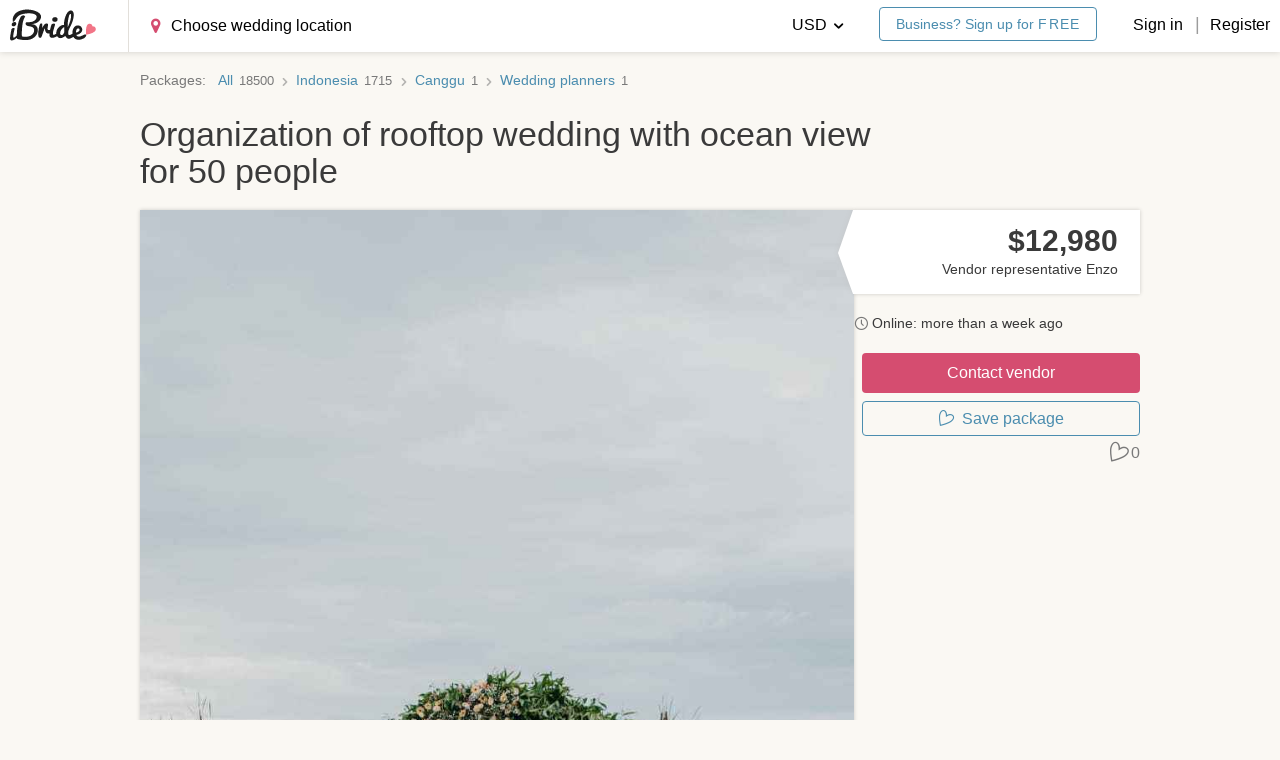

--- FILE ---
content_type: text/html; charset=utf-8
request_url: https://ibride.com/packages/in-canggu--indonesia/wedding-planners/organization-of-rooftop-wedding-with-ocean-view-for-50-people-52637/
body_size: 21290
content:
<!doctype html>




















<html class="no-js" lang="en" prefix="og: http://ogp.me/ns#" id="beginning">
    <head>
        <link rel="apple-touch-icon" sizes="57x57" href="/apple-touch-icon-57x57.b982421d3a70.png">
        <link rel="apple-touch-icon" sizes="114x114" href="/apple-touch-icon-114x114.035a65078811.png">
        <link rel="apple-touch-icon" sizes="72x72" href="/apple-touch-icon-72x72.4c73b6979190.png">
        <link rel="apple-touch-icon" sizes="144x144" href="/apple-touch-icon-144x144.017ba7a3673b.png">
        <link rel="apple-touch-icon" sizes="60x60" href="/apple-touch-icon-60x60.a103397e8afa.png">
        <link rel="apple-touch-icon" sizes="120x120" href="/apple-touch-icon-120x120.125c9f95c31c.png">
        <link rel="apple-touch-icon" sizes="76x76" href="/apple-touch-icon-76x76.e4e80a881e83.png">
        <link rel="apple-touch-icon" sizes="152x152" href="/apple-touch-icon-152x152.f5129c3aafa7.png">
        <link rel="icon" type="image/x-icon" href="/favicon.40e308216237.ico" />
        <link rel="icon" type="image/png" href="/favicon-196x196.1a3ac9e1deb9.png" sizes="196x196">
        <link rel="icon" type="image/png" href="/favicon-160x160.573aa4b39a93.png" sizes="160x160">
        <link rel="icon" type="image/png" href="/favicon-96x96.ee885c9299e7.png" sizes="96x96">
        <link rel="icon" type="image/png" href="/favicon-16x16.dcd7dcf27ed6.png" sizes="16x16">
        <link rel="icon" type="image/png" href="/favicon-32x32.3ba4457d454d.png" sizes="32x32">
        
        
            
<link rel="canonical" href="https://ibride.com/packages/in-canggu--indonesia/wedding-planners/organization-of-rooftop-wedding-with-ocean-view-for-50-people-52637/" />

        
        
    
    






        
    
            <meta charset="UTF-8">
            <meta name="viewport" content="width=device-width, maximum-scale=1.0, minimum-scale=1.0, initial-scale=1.0, user-scalable=no, ya-title=#FFFFFF, ya-dock=fade">
            <meta name="msapplication-TileColor" content="#ff0000">
            <meta name="msapplication-TileImage" content="/mstile-144x144.9dae2304337d.png">
            <meta property="twitter:site" content="@ibride_com">
            <meta property="fb:app_id" content="703358179714568">
            <meta property="og:type" content="website">
            
                <meta property="og:title" content="Organization of rooftop wedding with ocean view for 50 people">
            
            
            <meta property="og:site_name" content="iBride">
            <meta property="og:url" content="https://ibride.com/packages/in-canggu--indonesia/wedding-planners/organization-of-rooftop-wedding-with-ocean-view-for-50-people-52637/">
            <meta property="og:locale" content="en_US">
        
    


        
        
        <title>Organization of rooftop wedding with ocean view for 50 people, Canggu, Indonesia - wedding package from Bravo Bali Events - iBride.com</title>
        <meta name="description" content="Organization of rooftop wedding with ocean view for 50 people Bravo Bali Events wedding package Canggu">

        <!--[if lte IE 9]>
            <script type="text/javascript" src="/bundles/ie.min.0e1bc9609d86.js" ></script>
        <![endif]-->

        

    <script>
        (function(i,s,o,g,r,a,m){i['GoogleAnalyticsObject']=r;i[r]=i[r]||function(){
            (i[r].q=i[r].q||[]).push(arguments)},i[r].l=1*new Date();a=s.createElement(o),
            m=s.getElementsByTagName(o)[0];a.async=1;a.src=g;m.parentNode.insertBefore(a,m)
        })(window,document,'script','https://www.google-analytics.com/analytics.js','ga');
    </script>
    
    <script>
            ga('create', {
                trackingId: 'UA-36864292-1',
                cookieDomain: '.ibride.com',
                allowLinker: true
            });
            ga('require', 'ec');
            ga('set', '&cu', 'USD');
    </script>


        <script type="text/javascript" src="/jsi18n/"></script>
        
            <script type="text/javascript" async src="https://platform.twitter.com/widgets.js"></script>
            <script src="/js/modernizr.custom.min.b11beebebbe0.js"></script>
            <script>
                

                window.user = {
                    id      : undefined,
                    has_firm: false
                };

                // For GA experiments
                _udn = "ibride.com";
            </script>

            
            <script>
                
            </script>
            

            <script src="/js/vendors.min.2db3e0c3df4f.js"></script>
        

        
            <script type="text/javascript" src="/bundles/ibride.min.93689425b213.js" ></script>
<link type="text/css" href="/bundles/ibride.min.ed760b76d354.css" rel="stylesheet" />
            <script type="text/javascript" src="/bundles/images.min.820c92681c81.js" ></script>
<link type="text/css" href="/bundles/images.min.1ec3cea330b0.css" rel="stylesheet" />

            
        

        <!-- Facebook Pixel Code -->

    <script>
    !function(f,b,e,v,n,t,s){if(f.fbq)return;n=f.fbq=function()
    {n.callMethod? n.callMethod.apply(n,arguments):n.queue.push(arguments)}
    ;if(!f._fbq)f._fbq=n;
    n.push=n;n.loaded=!0;n.version='2.0';n.queue=[];t=b.createElement(e);t.async=!0;
    t.src=v;s=b.getElementsByTagName(e)[0];s.parentNode.insertBefore(t,s)}(window,
    document,'script','https://connect.facebook.net/en_US/fbevents.js');
    fbq('init', '360211414444738');
    fbq('track', 'PageView');
    </script>
    <noscript><img height="1" width="1" style="display:none"
    src="https://www.facebook.com/tr?id=360211414444738&ev=PageView&noscript=1"
    /></noscript>

<!-- End Facebook Pixel Code -->

        
    <!-- start Mixpanel -->
    <script type="text/javascript">(function(e,a){if(!a.__SV){var b=window;try{var c,l,i,j=b.location,g=j.hash;c=function(a,b){return(l=a.match(RegExp(b+"=([^&]*)")))?l[1]:null};g&&c(g,"state")&&(i=JSON.parse(decodeURIComponent(c(g,"state"))),"mpeditor"===i.action&&(b.sessionStorage.setItem("_mpcehash",g),history.replaceState(i.desiredHash||"",e.title,j.pathname+j.search)))}catch(m){}var k,h;window.mixpanel=a;a._i=[];a.init=function(b,c,f){function e(b,a){var c=a.split(".");2==c.length&&(b=b[c[0]],a=c[1]);b[a]=function(){b.push([a].concat(Array.prototype.slice.call(arguments,
    0)))}}var d=a;"undefined"!==typeof f?d=a[f]=[]:f="mixpanel";d.people=d.people||[];d.toString=function(b){var a="mixpanel";"mixpanel"!==f&&(a+="."+f);b||(a+=" (stub)");return a};d.people.toString=function(){return d.toString(1)+".people (stub)"};k="disable time_event track track_pageview track_links track_forms register register_once alias unregister identify name_tag set_config reset people.set people.set_once people.increment people.append people.union people.track_charge people.clear_charges people.delete_user".split(" ");
    for(h=0;h<k.length;h++)e(d,k[h]);a._i.push([b,c,f])};a.__SV=1.2;b=e.createElement("script");b.type="text/javascript";b.async=!0;b.src="undefined"!==typeof MIXPANEL_CUSTOM_LIB_URL?MIXPANEL_CUSTOM_LIB_URL:"file:"===e.location.protocol&&"//cdn.mxpnl.com/libs/mixpanel-2-latest.min.js".match(/^\/\//)?"https://cdn.mxpnl.com/libs/mixpanel-2-latest.min.js":"//cdn.mxpnl.com/libs/mixpanel-2-latest.min.js";c=e.getElementsByTagName("script")[0];c.parentNode.insertBefore(b,c)}})(document,window.mixpanel||[]);
    mixpanel.init("002e83e87d914bcb21dcdf1ad909b3b5");</script>

    <script>
      
    </script>
    <!-- end Mixpanel -->


    </head>

    <body><div class="layout "><header class="
  layout__header header
  
  
  
"><div class="header__top-line header__top-line_no-border"
         data-bind="style: { 'padding-right': Modal.visible() ? Modal.scrollBarWidth() : '0' }"
    ><div class="header__wrapper
                    layout__wrapper
                    layout__wrapper_wide
                    layout__wrapper_five-padding_pc"
        ><div class="header__left-side"><a class="header__logo__link link i-gaevent-click"
                   href="/"
                   data-gaevent-category="Top-menu"
                   data-gaevent-action="Logo-clicked"
                ><img class="header__logo__image"
                         src="/images/logo.76e9badf5e62.svg"
                         onerror="this.onerror=null; this.src='/images/logo.fea72a01893d.png'"
                    /><img class="header__logo__image header__logo__image_for-transparent"
                         src="/images/logo_white.941fd98ca70c.svg"
                         onerror="this.onerror=null; this.src='/images/logo_white.d02ff2a4e9f4.png'"
                    /></a><form class="header-search" method="GET" action="/packages/"><input type="number" name="geonames_id" data-location="Choose wedding location" min="1" class="input input_header city-selector " data-change-within-selector=".i-within" data-format_no_matches="No vendors found" data-search_url="/api/packages/search/?extended=true" data-select2-options="{&quot;dropdownCssClass&quot;: &quot;select2_input_size_big select2_input_size_small_medium-pads&quot;}" id="id_header_filter_geonames_id" /><input type="hidden" name="category_slug" value="all-inclusive" id="header_filter_id_category_slug" /></form></div><div class="header__right-side"><div class="dropdown dropdown_header header__user dropdown_user
                         
                            layout__less-than-medium-pad
                         "><div class="dropdown__toggle"><span class="layout__less-than-medium-pad_inline-block"><i class="dropdown__burger icon icon_burger"></i></span></div><div class="dropdown__droplet"
                         data-bind="style: { 'top': headerDrop.topWoBotLine() }"><a class="dropdown__element dropdown__element_link i-gaevent-click i-reg-link"
                               data-gaevent-category="Top-menu"
                               data-gaevent-action="Login-clicked"
                               data-reg-by="Top-menu"
                               href="/sign-in/"
                            ><i class="dropdown__enter icon icon_enter"></i>
                                Sign in
                            </a><a class="dropdown__element dropdown__element_link i-gaevent-click i-reg-link"
                               data-gaevent-category="Top-menu"
                               data-gaevent-action="Register-clicked"
                               data-reg-by="Top-menu"
                               href="/sign-up/"
                            ><i class="dropdown__user icon icon_user"></i>
                                Register
                            </a><!--  --><span class="dropdown__element dropdown__element_link i-gaevent-click i-open-modal i-close-drops-w-delay"
                                   data-gaevent-category="Top-menu"
                                   data-gaevent-action="Language-clicked"
                                   data-modal-id="currency"
                                ><i class="dropdown__coin-dollar icon icon_coin-dollar"></i>
                                    Currency
                                </span></div></div><div class="header__right-side__elm header__register-links layout__bigger-than-medium-pad_inline-block"><div class="dropdown dropdown_header dropdown_currency"><div class="
                                  dropdown__toggle
                                  
                                    dropdown__toggle_black
                                  
                                "><span class="dropdown__toggle-text">
                                        
                                            
                                                USD
                                            
                                        
                                            
                                        
                                            
                                        
                                            
                                        
                                            
                                        
                                            
                                        
                                            
                                        
                                            
                                        
                                            
                                        
                                            
                                        
                                            
                                        
                                            
                                        
                                            
                                        
                                            
                                        
                                            
                                        
                                            
                                        
                                    </span><i class="icon icon_bottom-pointy"></i></div><div class="dropdown__droplet" data-bind="style: { 'top': headerDrop.topWoBotLine() }"><span class="dropdown__element dropdown__element_link switch-currency" data-curr-code="EUR">
                                                EUR
                                            </span><span class="dropdown__element dropdown__element_link switch-currency" data-curr-code="GBP">
                                                GBP
                                            </span><span class="dropdown__element dropdown__element_link switch-currency" data-curr-code="CHF">
                                                CHF
                                            </span><span class="dropdown__element dropdown__element_link switch-currency" data-curr-code="PHP">
                                                PHP
                                            </span><span class="dropdown__element dropdown__element_link switch-currency" data-curr-code="RUB">
                                                RUB
                                            </span><span class="dropdown__element dropdown__element_link switch-currency" data-curr-code="IDR">
                                                IDR
                                            </span><span class="dropdown__element dropdown__element_link switch-currency" data-curr-code="AUD">
                                                AUD
                                            </span><span class="dropdown__element dropdown__element_link switch-currency" data-curr-code="SGD">
                                                SGD
                                            </span><span class="dropdown__element dropdown__element_link switch-currency" data-curr-code="THB">
                                                THB
                                            </span><span class="dropdown__element dropdown__element_link switch-currency" data-curr-code="CZK">
                                                CZK
                                            </span><span class="dropdown__element dropdown__element_link switch-currency" data-curr-code="PKR">
                                                PKR
                                            </span><span class="dropdown__element dropdown__element_link switch-currency" data-curr-code="CAD">
                                                CAD
                                            </span><span class="dropdown__element dropdown__element_link switch-currency" data-curr-code="NZD">
                                                NZD
                                            </span><span class="dropdown__element dropdown__element_link switch-currency" data-curr-code="AED">
                                                AED
                                            </span><span class="dropdown__element dropdown__element_link switch-currency" data-curr-code="MYR">
                                                MYR
                                            </span></div></div><div class="header__business-link"><a href="/sign-up/"
                                   class="button
                                          button_theme_bordered
                                          button_text-size_small
                                          button_size_small
                                          
                                          i-reg-link"
                                   data-reg-by="Business-top-sign-up"
                                >   Business? Sign up for <span class="uppercase">free</span></a></div><a
                            class="
                                link
                                
                                    link_black
                                
                                i-gaevent-click i-reg-link
                            "
                            data-gaevent-category="Top-menu"
                            data-gaevent-action="Login-clicked"
                            data-reg-by="Top-menu"
                            href="/sign-in/">Sign in
                        </a><span class="header__right-side__elm header__or">|</span><a
                            class="
                                link
                                
                                    link_black
                                
                                i-gaevent-click i-reg-link
                            "
                            data-gaevent-category="Top-menu"
                            data-gaevent-action="Register-clicked"
                            data-reg-by="Top-menu"
                            href="/sign-up/">Register
                        </a></div></div></div></div></header><div class="content"
                     data-bind="css: { 'content_overflow': Modal.visible && !Modal.isFixed },
                            style: {
                                     marginTop: Modal.marginTop,
                                     paddingRight: Modal.visible() ? Modal.scrollBarWidth() : '0' }"
                ><div data-product='{"category": "Wedding planners", "dimension6": 52637, "dimension4": 1000369, "dimension5": "Indonesia", "name": "Organization of rooftop wedding with ocean view for 50 people", "brand": "Bravo Bali Events", "id": 52637, "quantity": 1}'></div><div class="layout__wrapper layout__wrapper_thousand layout__wrapper_no-content-padding-top"><div class="
            layout__gap-top_0-75
            layout__gap-bottom_0-75
        "><div class="layout__dewrapper-right"><div class="bcrumbs "><div class="bcrumbs__chain"><div class="bcrumbs-chain "><span class="bcrumbs-chain__label">Packages</span><span class="bcrumbs-chain__element"><a href="/packages/" class="bcrumbs-chain__link i-gaevent-click"
                        data-gaevent-category="Breadcrumbs"
                        data-gaevent-action="Click on breadcrumbs element"
                        data-gaevent-label="Package page"
                    ><span class="bcrumbs-chain__name">All</span><span class="bcrumbs-chain__number">18500</span></a></span><span class="bcrumbs-chain__element"><a href="/packages/in-indonesia/" class="bcrumbs-chain__link i-gaevent-click"
                        data-gaevent-category="Breadcrumbs"
                        data-gaevent-action="Click on breadcrumbs element"
                        data-gaevent-label="Package page"
                    ><span class="bcrumbs-chain__name">Indonesia</span><span class="bcrumbs-chain__number">1715</span></a></span><span class="bcrumbs-chain__element"><a href="/packages/in-canggu--indonesia/" class="bcrumbs-chain__link i-gaevent-click"
                        data-gaevent-category="Breadcrumbs"
                        data-gaevent-action="Click on breadcrumbs element"
                        data-gaevent-label="Package page"
                    ><span class="bcrumbs-chain__name">Canggu</span><span class="bcrumbs-chain__number">1</span></a></span><span class="bcrumbs-chain__element"><a href="/packages/wedding-planners/" class="bcrumbs-chain__link i-gaevent-click"
                        data-gaevent-category="Breadcrumbs"
                        data-gaevent-action="Click on breadcrumbs element"
                        data-gaevent-label="Package page"
                    ><span class="bcrumbs-chain__name">Wedding planners</span><span class="bcrumbs-chain__number">1</span></a></span></div></div><a
    href="/packages/wedding-planners/"
    class="bcrumbs__mobile-back
        i-gaevent-click"
    data-gaevent-category="Breadcrumbs"
    data-gaevent-action="Click on back to Search Results"
    data-gaevent-label="Package page"
><span class="icon icon_left-pointy"></span></a></div></div></div><div class="heading heading_h1 layout__gap-bottom_0-75 layout__phones-only">
            Organization of rooftop wedding with ocean view for 50 people
        </div><div class="layout__gap-top_1-25
                    layout__gap-bottom_1-25
                    layout__desktops-and-pads"
        ><div class="grid
                        grid_size_4"
            ><h1 class="grid__cell
                           grid__cell_size_3
                           heading
                           heading_h1"
                >
                    Organization of rooftop wedding with ocean view for 50 people
                </h1></div></div><div class="grid
                    grid_size_7
                    grid_size-phone_1
                    item
                    layout__dewrapper-on-phone"
        ><div class="grid__cell
                        grid__cell_size_5"
            ><div class="item__card card card_without-padding card_no-border card_theme_shadow"><div class="bcrumbs__desktop-back"><a href="javascript:history.back()"
   class="button button_theme_bordered button_square button_size_small button_text-size_small i-gaevent-click
         "
    data-gaevent-category="Marketplace"
    data-gaevent-action="Click on back button"
    data-gaevent-label="Package page"
>←&ensp;&ensp;Back</a></div><div class="item__cover"><div class="fluid-image" style="padding-bottom: 150.059%;"><picture><!--[if IE 9]><video style="display: none;"><![endif]--><source srcset="https://img4.ibride.com/thumb/photo/3428123_cc4a63.jpg?thumb_params=BRdcL_54jmEXwM6_AYAvamhW-Bs=/fit-in/1480x0/filters:quality(40) 2x, https://img4.ibride.com/thumb/photo/3428123_cc4a63.jpg?thumb_params=TumdkvxoJF4H4KSssLIJRjJZyCI=/fit-in/740x0/filters:quality(40) 1x" media="(max-width: 375px)"><source srcset="https://img4.ibride.com/thumb/photo/3428123_cc4a63.jpg?thumb_params=BRdcL_54jmEXwM6_AYAvamhW-Bs=/fit-in/1480x0/filters:quality(40) 2x, https://img4.ibride.com/thumb/photo/3428123_cc4a63.jpg?thumb_params=BRdcL_54jmEXwM6_AYAvamhW-Bs=/fit-in/1480x0/filters:quality(40) 1x" media="(max-width: 768px)"><!--[if IE 9]></video><![endif]--><img class="fluid-image__image" data-ref="image"
             src="https://img4.ibride.com/thumb/photo/3428123_cc4a63.jpg?thumb_params=BRdcL_54jmEXwM6_AYAvamhW-Bs=/fit-in/1480x0/filters:quality(40)"
             width="853"
             height="1280"
             alt=""
             title=""></picture></div><div class="item__location"><i class="item__location-icon icon icon_map-marker"></i>
                            Canggu, Indonesia
                        </div></div><div class="item__vendor-info-mobile layout__phones-only"><div class="item__mobile-info"><div class="item__price"><span class="unit currency currency_usd">$</span>12,980


                            </div><div class="item__rating"><i class="rating-icon icon icon_heart3-outline"></i>&nbsp;<span class="i-likes-counter">0</span></div></div><div class="item__seller">
                                Vendor representative Enzo
                            </div><div class="item__vendor-status layout__gap-top_1-25 layout__gap-bottom_0-75"><i class="icon icon_clock color-muted"></i>&nbsp;Online: more than a week ago
                        </div><button
  class="
    item__menu-button
    button button_theme_simple button_size_block-width
     button_size_big 
    i-open-contact-overlay
    i-reg-link
    i-gapageview
    i-track
  "
  data-reg-by="Contact-overlay"
  data-get-contact-url="/contact-info/1000369/?object_type=163&object_id=52637&track_object_type=OFFER"
  data-gapageview-location="/vpv/packages/firmpackage/contactvendor/"
  data-thread-href=""

  data-track-type="CONTACTOVERLAY_OPEN"
  data-track-on="click"
  data-track-target="1000369"
  data-track-target-type="FIRM"
  data-track-object-type="OFFER"
  data-track-object-id="52637"
>
  Contact vendor
</button><div class="layout__gap-top_1"><div
    data-bazooka="saveOldPackage"
    data-component-data='{
        "isFirm": false,
        "className": "button_size_block-width i-required-login",
        
        "isActive": false,
        "saveUrl": "/api/packages/save/",
        "objectId": 52637,
        
            "isSaveable": false,
            "attributes": {
                "data-reg-by": "add_to_team"
            }
        
    }'
></div></div></div><div
                        class="
                            item__benefits
                            card
                            card_background
                            card_no-border
                            card_no-border-radius
                            card_no-box-shadow
                            card_padding_big_horisontal
                            card_padding_large_vertical
                            card_padding_on-phones_layout
                        "
                    ><div
                            class="
                                grid
                                grid_flex
                                grid_size_3
                                grid_size-phone_1
                                grid_gap-horizontal_xl
                                grid_gap-vertical_xl
                                grid_flex-cells
                                grid_flex-cells_valign-center
                            "
                        ><div class="grid__cell"><img
                                    class="item__benefits-icon"
                                    src="/images/bubble_circle_green.6302ae4dab0f.svg" width="50" height="50"
                                ><span class="item__benefits-text line-height-1-1">
                                    Chat directly with the&nbsp;vendor to&nbsp;discuss and&nbsp;customise package details
                                </span></div><div class="grid__cell"><img
                                    class="item__benefits-icon"
                                    src="/images/card_circle_green.0171323e0474.svg" width="50" height="50"
                                ><span class="item__benefits-text line-height-1-1">
                                    Pay only 50% to&nbsp;secure the&nbsp;booking, fully refundable within 14&nbsp;days
                                </span></div><div class="grid__cell"><img
                                    class="item__benefits-icon"
                                    src="/images/lock_circle_green.28e0769da590.svg" width="50" height="50"
                                ><span class="item__benefits-text line-height-1-1">
                                    Secure transactions and&nbsp;protected personal data
                                </span></div></div></div><div
    class="item__description translate translate_state_original"
    data-translate='{"language": "en", "translation_id": "marketplace.Offer.52637.description"}'
><div class="item__paragraph paragraph layout__desktops-and-pads"><div class="translate__text" data-translation_id="marketplace.Offer.52637.description"><p>- Wedding Organizer service<br />- wedding Venue<br />- Food &amp; Beverage <br />- Standard sound &amp; Lighting<br />- Standard Decoration (ceremony &amp; Dinner)<br />- Master of Ceremony <br />- 12 hours photographer<br />- 12 hours videographer<br />- Bride make up| Touch Up &amp; 2 moms Make up<br />- 3 tiers naked wedding cakes<br />- Duo Acoustic Band<br />- 2 night stay at Hotel</p></div></div><div class="item__paragraph paragraph layout__phones-only clamp"><div class="clamp__text"><div class="translate__text" data-translation_id="marketplace.Offer.52637.description"><p>- Wedding Organizer service<br />- wedding Venue<br />- Food &amp; Beverage <br />- Standard sound &amp; Lighting<br />- Standard Decoration (ceremony &amp; Dinner)<br />- Master of Ceremony <br />- 12 hours photographer<br />- 12 hours videographer<br />- Bride make up| Touch Up &amp; 2 moms Make up<br />- 3 tiers naked wedding cakes<br />- Duo Acoustic Band<br />- 2 night stay at Hotel</p></div></div><span class="link link_pseudo clamp__toggle">
            Show more
        </span></div></div><div class="fluid-image item__photo" style="padding-bottom: 66.641%;"><picture><!--[if IE 9]><video style="display: none;"><![endif]--><source srcset="https://img3.ibride.com/thumb/photo/3428121_f98a35.jpg?thumb_params=QYnehAV-nekupWTzGe1DO5o3E6M=/fit-in/1480x0/filters:quality(40) 2x, https://img3.ibride.com/thumb/photo/3428121_f98a35.jpg?thumb_params=5AxmHsfDUoh_Oiib-u2ofxHk2gs=/fit-in/740x0/filters:quality(40) 1x" media="(max-width: 375px)"><source srcset="https://img3.ibride.com/thumb/photo/3428121_f98a35.jpg?thumb_params=QYnehAV-nekupWTzGe1DO5o3E6M=/fit-in/1480x0/filters:quality(40) 2x, https://img3.ibride.com/thumb/photo/3428121_f98a35.jpg?thumb_params=QYnehAV-nekupWTzGe1DO5o3E6M=/fit-in/1480x0/filters:quality(40) 1x" media="(max-width: 768px)"><!--[if IE 9]></video><![endif]--><img class="fluid-image__image" data-ref="image"
             src="https://img3.ibride.com/thumb/photo/3428121_f98a35.jpg?thumb_params=QYnehAV-nekupWTzGe1DO5o3E6M=/fit-in/1480x0/filters:quality(40)"
             width="1280"
             height="853"
             alt=""
             title=""></picture></div><div class="fluid-image item__photo" style="padding-bottom: 66.641%;"><picture><!--[if IE 9]><video style="display: none;"><![endif]--><source srcset="https://img2.ibride.com/thumb/photo/3428119_7d1992.jpg?thumb_params=Vz3dbgP_Iqrjcku5jB0EhWDRoqw=/fit-in/1480x0/filters:quality(40) 2x, https://img2.ibride.com/thumb/photo/3428119_7d1992.jpg?thumb_params=w_qDVIZoW9_LslE_Be5h2_FpQNc=/fit-in/740x0/filters:quality(40) 1x" media="(max-width: 375px)"><source srcset="https://img2.ibride.com/thumb/photo/3428119_7d1992.jpg?thumb_params=Vz3dbgP_Iqrjcku5jB0EhWDRoqw=/fit-in/1480x0/filters:quality(40) 2x, https://img2.ibride.com/thumb/photo/3428119_7d1992.jpg?thumb_params=Vz3dbgP_Iqrjcku5jB0EhWDRoqw=/fit-in/1480x0/filters:quality(40) 1x" media="(max-width: 768px)"><!--[if IE 9]></video><![endif]--><img class="fluid-image__image" data-ref="image"
             src="https://img2.ibride.com/thumb/photo/3428119_7d1992.jpg?thumb_params=Vz3dbgP_Iqrjcku5jB0EhWDRoqw=/fit-in/1480x0/filters:quality(40)"
             width="1280"
             height="853"
             alt=""
             title=""></picture></div><div class="item__all-photos"><a
                                            class="item__all-photos-link link i-gaevent-click"
                                            data-gaevent-category="Packages"
                                            data-gaevent-action="Click on View more photos"
                                            data-gaevent-label="View more photos button clicked on package page"
                                        ><span class="link_pseudo">View 2 more photos</span><span class="show-all-icon icon icon_bottom-pointy"></span></a></div><div class="fluid-image item__photo item__photo_hidden" style="padding-bottom: 100.0%;"><picture><!--[if IE 9]><video style="display: none;"><![endif]--><source srcset="https://img4.ibride.com/thumb/photo/3428127_c040b7.jpg?thumb_params=wCsSO0AmU4FlKljyTHFZJ0-O65Y=/fit-in/1480x0/filters:quality(40) 2x, https://img4.ibride.com/thumb/photo/3428127_c040b7.jpg?thumb_params=6sxP7IxCNSBOv-q4-QSj3sog0W0=/fit-in/740x0/filters:quality(40) 1x" media="(max-width: 375px)"><source srcset="https://img4.ibride.com/thumb/photo/3428127_c040b7.jpg?thumb_params=wCsSO0AmU4FlKljyTHFZJ0-O65Y=/fit-in/1480x0/filters:quality(40) 2x, https://img4.ibride.com/thumb/photo/3428127_c040b7.jpg?thumb_params=wCsSO0AmU4FlKljyTHFZJ0-O65Y=/fit-in/1480x0/filters:quality(40) 1x" media="(max-width: 768px)"><!--[if IE 9]></video><![endif]--><img class="fluid-image__image" data-ref="image"
             src="https://img4.ibride.com/thumb/photo/3428127_c040b7.jpg?thumb_params=wCsSO0AmU4FlKljyTHFZJ0-O65Y=/fit-in/1480x0/filters:quality(40)"
             width="1936"
             height="1936"
             alt=""
             title=""></picture></div><div class="fluid-image item__photo item__photo_hidden" style="padding-bottom: 66.667%;"><picture><!--[if IE 9]><video style="display: none;"><![endif]--><source srcset="https://img1.ibride.com/thumb/photo/3428125_054954.jpg?thumb_params=Pd4mx4kGyyBSXwjjH11FgbyqqAE=/fit-in/1480x0/filters:quality(40) 2x, https://img1.ibride.com/thumb/photo/3428125_054954.jpg?thumb_params=R6ZowPSTpKrBJlZTR5OwyI59rao=/fit-in/740x0/filters:quality(40) 1x" media="(max-width: 375px)"><source srcset="https://img1.ibride.com/thumb/photo/3428125_054954.jpg?thumb_params=Pd4mx4kGyyBSXwjjH11FgbyqqAE=/fit-in/1480x0/filters:quality(40) 2x, https://img1.ibride.com/thumb/photo/3428125_054954.jpg?thumb_params=Pd4mx4kGyyBSXwjjH11FgbyqqAE=/fit-in/1480x0/filters:quality(40) 1x" media="(max-width: 768px)"><!--[if IE 9]></video><![endif]--><img class="fluid-image__image" data-ref="image"
             src="https://img1.ibride.com/thumb/photo/3428125_054954.jpg?thumb_params=Pd4mx4kGyyBSXwjjH11FgbyqqAE=/fit-in/1480x0/filters:quality(40)"
             width="1404"
             height="936"
             alt=""
             title=""></picture></div><div class="item__mobile-button layout__phones-only"><div
    data-bazooka="saveOldPackage"
    data-component-data='{
        "isFirm": false,
        "className": "button_size_block-width i-required-login",
        
        "isActive": false,
        "saveUrl": "/api/packages/save/",
        "objectId": 52637,
        
            "isSaveable": false,
            "attributes": {
                "data-reg-by": "add_to_team"
            }
        
    }'
></div></div><div class="item__to-top-wrap item__to-top-wrap_hidden"><a
                                class="anchor-scroll item__to-top button button_circle button_theme_simple layout__desktops-and-pads"
                                href="#beginning"
                                data-do-not-change-hash="true"
                        ><i class="item__to-top-icon icon icon_arrow-top-bold"></i></a></div></div><div class="item__vendor layout__phones-only layout__gap-top_1-5"><div class="item__vendor-title heading heading_h1">
                            Vendor representative Enzo
                        </div><i class="item__location-icon icon icon_map-marker"></i><a class="link link_white link_white_underline i-gaevent-click"
                               href="/packages/in-denpasar--indonesia/"
                               data-gaevent-category="Vendor-profile"
                               data-gaevent-action="Click-location"
                               data-gaevent-label="User clicks on vendor location"
                            ><span data-vendor-profile="location">Denpasar, Indonesia</span></a><button
  class="
    item__menu-button
    button button_theme_simple button_size_block-width
     button_size_big 
    i-open-contact-overlay
    i-reg-link
    i-gapageview
    i-track
  "
  data-reg-by="Contact-overlay"
  data-get-contact-url="/contact-info/1000369/?object_type=163&object_id=52637&track_object_type=OFFER"
  data-gapageview-location="/vpv/packages/firmpackage/contactvendor/"
  data-thread-href=""

  data-track-type="CONTACTOVERLAY_OPEN"
  data-track-on="click"
  data-track-target="1000369"
  data-track-target-type="FIRM"
  data-track-object-type="OFFER"
  data-track-object-id="52637"
>
  Contact vendor
</button></div></div><div class="grid__cell
                        grid__cell_size_2
                        item__sticky-tag
                        layout__desktops-and-pads"
            ><div class="item__menu"><div class="item__info card card_theme_shadow card_no-border"><div class="item__price"><span class="unit currency currency_usd">$</span>12,980


                        </div><div class="item__seller">
                                Vendor representative Enzo
                            </div></div><div class="item__vendor-status layout__gap-top_1-25 layout__gap-bottom_0-75"><i class="icon icon_clock color-muted"></i>&nbsp;Online: more than a week ago
                    </div><div class="item__menu-buttons"><button
  class="
    item__menu-button
    button button_theme_simple button_size_block-width
    
    i-open-contact-overlay
    i-reg-link
    i-gapageview
    i-track
  "
  data-reg-by="Contact-overlay"
  data-get-contact-url="/contact-info/1000369/?object_type=163&object_id=52637&track_object_type=OFFER"
  data-gapageview-location="/vpv/packages/firmpackage/contactvendor/"
  data-thread-href=""

  data-track-type="CONTACTOVERLAY_OPEN"
  data-track-on="click"
  data-track-target="1000369"
  data-track-target-type="FIRM"
  data-track-object-type="OFFER"
  data-track-object-id="52637"
>
  Contact vendor
</button><div class="layout__gap-top_0-5"><div
    data-bazooka="saveOldPackage"
    data-component-data='{
        "isFirm": false,
        "className": "button_size_block-width button_size_small i-required-login",
        
        "isActive": false,
        "saveUrl": "/api/packages/save/",
        "objectId": 52637,
        
            "isSaveable": false,
            "attributes": {
                "data-reg-by": "add_to_team"
            }
        
    }'
></div></div></div><div class="item__rating"><i class="rating-icon icon icon_heart3-outline"></i>&nbsp;<span class="i-likes-counter">0</span></div></div></div></div><div class="heading heading_h2 layout__gap-top_5 layout__gap-bottom_0-75">
        Similar packages in Indonesia
    </div><div class="layout__dewrapper-on-phone"><section class="summary-packages
                        grid
                        grid_flex
                        grid_flex-cells
                        grid_size_4
                        grid_size-pad-vertical_3
                        grid_size-phone-vertical_2
                        grid_gap-vertical_xl
                        grid_gap-vertical-phone
                        grid_gap-horizontal_m
                        grid_gap-horizontal-phone_xs
                        summary-packages_full
                        summary-packages_four"
        ><div class="grid__cell "><article class="
    offer
    
    card card_without-padding card_theme_shadow
    
        i-gaevent-click
    
"
     data-offer-track-url="/api/packages/track/"
     data-offer-track-id="52641"
     data-offer-track-action-location = "similar_offers"
         
            data-gaevent-category="Similar packages"
            data-gaevent-action="Click on package"
            data-gaevent-label="Organization of intimated sunset wedding with ocean view"
            data-gaevent-dimensions='{"dimension7": 1000369, "dimension8": "Indonesia","dimension9": 52641}'
        
     
         
         data-tracking-click
         data-tracking-click-product='{"category": "Wedding planners", "dimension6": 52641, "dimension4": 1000369, "dimension5": "Indonesia", "name": "Organization of intimated sunset wedding with ocean view", "position": 1, "brand": "Bravo Bali Events", "list": "similar_packages", "id": 52641}'
         data-tracking-click-list="similar_packages"
         
     
><a class="media__holder_quasi media_hoverable pop-up link_post"
           href="/packages/in-tanjungbenoa--indonesia/wedding-planners/organization-of-intimated-sunset-wedding-with-ocean-view-52641/"></a><div class="offer__picture"><div class="pop-up__photo"><div class="button button_theme_simple pop-up__button">
                Show details
            </div></div><div class="fluid-image" style="padding-bottom: 100.0%;"><picture><!--[if IE 9]><video style="display: none;"><![endif]--><source srcset="https://img2.ibride.com/thumb/photo/3428145_041783.jpg?thumb_params=MU66jTRwRfXrbyiok-iQ5F5vGmo=/376x376/top/filters:quality(40) 2x, https://img2.ibride.com/thumb/photo/3428145_041783.jpg?thumb_params=Ws6TGy29p5H3qlokssgtQe6VVWw=/188x188/top 1x" media="(max-width: 375px)"><source srcset="https://img2.ibride.com/thumb/photo/3428145_041783.jpg?thumb_params=Zjz00FS3_HCqtuMQSMCBQuwhcxU=/474x474/top/filters:quality(40) 2x, https://img2.ibride.com/thumb/photo/3428145_041783.jpg?thumb_params=SqzN_g6f60BCjY4XhO6z3J8hWb4=/237x237/top 1x" media="(max-width: 768px)"><!--[if IE 9]></video><![endif]--><img class="fluid-image__image" data-ref="image"
                             src="https://img2.ibride.com/thumb/photo/3428145_041783.jpg?thumb_params=2rA5bWxgfG7a4JrM9_YfpUCTgF8=/248x248/top"
                             width="248"
                             height="248"
                             alt=""
                             title=""></picture></div><div class="offer__panel"><span class="offer__photos"><span class="icon icon_photo offer__photos-icon"></span>
                
                    9
                
            </span></div></div><div class="offer__details"><div class="offer__text offer__text_two-lines link link_post-hover">
            
                Organization of intimated sunset wedding with ocean view
            
            
        </div><div class="offer__info"><a class="offer__price"
                       href="/packages/in-tanjungbenoa--indonesia/wedding-planners/organization-of-intimated-sunset-wedding-with-ocean-view-52641/">
                            $7,211
                        </a><div class="offer__rating"><i class="rating-icon icon icon_star-outline"></i>
                    0
                </div></div></div><script>
                ga('ec:addImpression', {"category": "Wedding planners", "dimension6": 52641, "dimension4": 1000369, "dimension5": "Indonesia", "name": "Organization of intimated sunset wedding with ocean view", "position": 1, "brand": "Bravo Bali Events", "list": "similar_packages", "id": 52641})
            </script></article></div><div class="grid__cell "><article class="
    offer
    
    card card_without-padding card_theme_shadow
    
        i-gaevent-click
    
"
     data-offer-track-url="/api/packages/track/"
     data-offer-track-id="48529"
     data-offer-track-action-location = "similar_offers"
         
            data-gaevent-category="Similar packages"
            data-gaevent-action="Click on package"
            data-gaevent-label="Private villa wedding - Pearl package"
            data-gaevent-dimensions='{"dimension7": 2449501, "dimension8": "Indonesia","dimension9": 48529}'
        
     
         
         data-tracking-click
         data-tracking-click-product='{"category": "Wedding planners", "dimension6": 48529, "dimension4": 2449501, "dimension5": "Indonesia", "name": "Private villa wedding - Pearl package", "position": 2, "brand": "The Hue Story", "list": "similar_packages", "id": 48529}'
         data-tracking-click-list="similar_packages"
         
     
><a class="media__holder_quasi media_hoverable pop-up link_post"
           href="/packages/in-denpasar--indonesia/wedding-planners/private-villa-wedding-pearl-package-48529/"></a><div class="offer__picture"><div class="pop-up__photo"><div class="button button_theme_simple pop-up__button">
                Show details
            </div></div><div class="fluid-image" style="padding-bottom: 100.0%;"><picture><!--[if IE 9]><video style="display: none;"><![endif]--><source srcset="https://img4.ibride.com/thumb/photo/3194225_21888c.jpg?thumb_params=9YHfqziVq5RGagety3ocQagiPoM=/376x376/top/filters:quality(40) 2x, https://img4.ibride.com/thumb/photo/3194225_21888c.jpg?thumb_params=F0ADByXyd_uixxt17UYBMsut9Hg=/188x188/top 1x" media="(max-width: 375px)"><source srcset="https://img4.ibride.com/thumb/photo/3194225_21888c.jpg?thumb_params=CCwZGM7CKUbJSDjS3BN-7Qm-BTY=/474x474/top/filters:quality(40) 2x, https://img4.ibride.com/thumb/photo/3194225_21888c.jpg?thumb_params=_O3HKmMUgjVyJb7-Ld5BdseJvUo=/237x237/top 1x" media="(max-width: 768px)"><!--[if IE 9]></video><![endif]--><img class="fluid-image__image" data-ref="image"
                             src="https://img4.ibride.com/thumb/photo/3194225_21888c.jpg?thumb_params=dt6pTTT10jW2Z9Iv4dthQZX7zME=/248x248/top"
                             width="248"
                             height="248"
                             alt=""
                             title=""></picture></div><div class="offer__panel"><span class="offer__photos"><span class="icon icon_photo offer__photos-icon"></span>
                
                    3
                
            </span></div></div><div class="offer__details"><div class="offer__text offer__text_two-lines link link_post-hover">
            
                Private villa wedding - Pearl package
            
            
        </div><div class="offer__info"><a class="offer__price"
                       href="/packages/in-denpasar--indonesia/wedding-planners/private-villa-wedding-pearl-package-48529/">
                            $10,000
                        </a><div class="offer__rating"><i class="rating-icon icon icon_star-outline"></i>
                    0
                </div></div></div><script>
                ga('ec:addImpression', {"category": "Wedding planners", "dimension6": 48529, "dimension4": 2449501, "dimension5": "Indonesia", "name": "Private villa wedding - Pearl package", "position": 2, "brand": "The Hue Story", "list": "similar_packages", "id": 48529})
            </script></article></div><div class="grid__cell"><div class="summary-packages__placeholder image_sph2"></div></div><div class="grid__cell"><div class="summary-packages__placeholder image_sph3"></div></div></section></div><div class="layout__phones-only layout__gap-top_2"><a class="button button_theme_bordered button_color_red button_size_big button_size_block-width"
    href="/packages/in-canggu--indonesia/wedding-planners/?within=200">
    
        All similar packages
    
    <i class="offer__similar-icon offer__similar-icon_inline icon icon_arrow-right-long"></i></a></div><div class="layout__gap-top_5"><div class="greeting-panel__fb-like"><button
                    class="
                        button button_square-corners button_no-flex button_text-size_small button_size_smaller button_center
                        button_color_facebook button_theme_facebook-share
                        button_share
                        i-gaevent-click
                    "
                    data-url="/packages/in-canggu--indonesia/wedding-planners/organization-of-rooftop-wedding-with-ocean-view-for-50-people-52637/"
                    data-gaevent-category="Share"
                    data-gaevent-action="Click on share Fb"
                    data-gaevent-label="Package page"
                    data-fb-share-gaevent-category="Share"
                    data-fb-share-gaevent-action="Share Fb ok"
                    data-fb-share-gaevent-label="Package page"
                ><i class="button_facebook__icon icon icon_facebook2"></i><span class="button__inner">
                        Share
                        <span class="buttonlikes-counterer"></span></span></button></div></div></div><div
        data-bazooka="saveOldPackage"
        data-component-data='{
            "isFirm": false,
            "className": "",
            "saveUrl": "/api/packages/save/",
            "objectId": 52637,
            
                "attributes": {
                    "data-reg-by": "add_to_team"
                }
            
        }'
        style="display: none;"
    ></div><script>
    if (typeof(mixpanel) !== 'undefined') {
        mixpanel.track('View package', {
            'id': 52637,
            'category': 'Wedding planners'
        });
    }
</script><script>
    if (typeof(ga) !== 'undefined') {
        ga('set', {
            'dimension7': 1000369,
            'dimension8': 'Indonesia',
            'dimension9': 52637
        });

        
            ga('ec:addProduct', {"category": "Wedding planners", "dimension6": 52637, "dimension4": 1000369, "dimension5": "Indonesia", "name": "Organization of rooftop wedding with ocean view for 50 people", "brand": "Bravo Bali Events", "id": 52637, "quantity": 1})
            ga('ec:setAction', 'detail')
        
    }
</script><script>
    if (typeof(fbq) !== 'undefined') {
        fbq('track', 'ViewContent', {
            content_name: 'Organization of rooftop wedding with ocean view for 50 people',
            content_type: 'product',
            content_ids: [52637],
            content_category: 'Wedding planners'
        });
    }
</script><div class="layout__gap-top_4"></div><footer class="footer footer_slim-mobile " ><div class="layout__desktops-and-pads"><div class="footer__wrapper layout__wrapper layout__wrapper_ten"><div class="footer__social"><div class="footer__facebook"><div
            class="fb-page"
            data-href="https://www.facebook.com/iBride"
            data-small-header="false"
            data-adapt-container-width="true"
            data-hide-cover="false"
            data-show-facepile="true"
            data-show-posts="false"
        ></div></div><div class="footer__twitter"><a
            class="
                button button_color_twitter
                button_theme_simple button_theme_simple_no-round-corners
                button_size_block-width button_text-size_small
                button_icon-at-left button_text-align_right
                button_size_slightly-less-padding-at-side
                i-gaevent-click
            "
            data-gaevent-category="Footer"
            data-gaevent-action="Twitter-clicked"
            href="https://twitter.com/ibride_com"
            target="_blank"
        ><i class="button__icon button__icon_big icon icon_twitter"></i><span class="footer__twitter-follow">Follow Twitter</span></a></div><div class="footer__instagram"><a
            class="
                button button_color_instagram
                button_theme_simple button_theme_simple_no-round-corners
                button_size_block-width button_text-size_small
                button_icon-at-left button_text-align_right
                button_size_slightly-less-padding-at-side
                i-gaevent-click
            "
            data-gaevent-category="Footer"
            data-gaevent-action="Instagram-clicked"
            href="https://instagram.com/ibride_com/"
            target="_blank"
        ><i class="button__icon button__icon_big icon icon_instagram"></i><span class="footer__instagram-follow">Follow Instagram</span></a></div></div><div class="footer__columns"><div class="footer__column"><div class="togglable-block"><span class="footer__slide-toggle togglable-block__toggle"><i
                        class="footer__slide-icon togglable-block__icon icon icon_bottom-pointy"
                        data-icon='{ "hide": "icon_top-pointy", "show": "icon_bottom-pointy" }'
                    ></i><div class="footer__headline weight-semibold">Currency</div></span><div class="layout__desktops-and-pads layout__gap-bottom_3"><select class="footer__input input select2 select2-container select2_no-search switch-currency-select select2_small-font select2_results-mah_280"><option value="USD">USD</option><option>EUR</option><option>GBP</option><option>CHF</option><option>PHP</option><option>RUB</option><option>IDR</option><option>AUD</option><option>SGD</option><option>THB</option><option>CZK</option><option>PKR</option><option>CAD</option><option>NZD</option><option>AED</option><option>MYR</option></select></div><div class="layout__phones-only"><div class="footer__slideable togglable-block__hidden-part"><span
                                class="
                                    link
                                    footer__element
                                    
                                        active
                                    
                                "
                                data-curr-code="USD"
                            >
                                USD
                            </span><span
                                class="
                                    link
                                    footer__element
                                    
                                        switch-currency
                                    
                                "
                                data-curr-code="EUR"
                            >
                                EUR
                            </span><span
                                class="
                                    link
                                    footer__element
                                    
                                        switch-currency
                                    
                                "
                                data-curr-code="GBP"
                            >
                                GBP
                            </span><span
                                class="
                                    link
                                    footer__element
                                    
                                        switch-currency
                                    
                                "
                                data-curr-code="CHF"
                            >
                                CHF
                            </span><span
                                class="
                                    link
                                    footer__element
                                    
                                        switch-currency
                                    
                                "
                                data-curr-code="PHP"
                            >
                                PHP
                            </span><span
                                class="
                                    link
                                    footer__element
                                    
                                        switch-currency
                                    
                                "
                                data-curr-code="RUB"
                            >
                                RUB
                            </span><span
                                class="
                                    link
                                    footer__element
                                    
                                        switch-currency
                                    
                                "
                                data-curr-code="IDR"
                            >
                                IDR
                            </span><span
                                class="
                                    link
                                    footer__element
                                    
                                        switch-currency
                                    
                                "
                                data-curr-code="AUD"
                            >
                                AUD
                            </span><span
                                class="
                                    link
                                    footer__element
                                    
                                        switch-currency
                                    
                                "
                                data-curr-code="SGD"
                            >
                                SGD
                            </span><span
                                class="
                                    link
                                    footer__element
                                    
                                        switch-currency
                                    
                                "
                                data-curr-code="THB"
                            >
                                THB
                            </span><span
                                class="
                                    link
                                    footer__element
                                    
                                        switch-currency
                                    
                                "
                                data-curr-code="CZK"
                            >
                                CZK
                            </span><span
                                class="
                                    link
                                    footer__element
                                    
                                        switch-currency
                                    
                                "
                                data-curr-code="PKR"
                            >
                                PKR
                            </span><span
                                class="
                                    link
                                    footer__element
                                    
                                        switch-currency
                                    
                                "
                                data-curr-code="CAD"
                            >
                                CAD
                            </span><span
                                class="
                                    link
                                    footer__element
                                    
                                        switch-currency
                                    
                                "
                                data-curr-code="NZD"
                            >
                                NZD
                            </span><span
                                class="
                                    link
                                    footer__element
                                    
                                        switch-currency
                                    
                                "
                                data-curr-code="AED"
                            >
                                AED
                            </span><span
                                class="
                                    link
                                    footer__element
                                    
                                        switch-currency
                                    
                                "
                                data-curr-code="MYR"
                            >
                                MYR
                            </span></div></div></div><div class="togglable-block"><span
                class="
                    footer__slide-toggle togglable-block__toggle
                    i-gaevent-click
                "
                data-gaevent-category="Footer"
                data-gaevent-action="iBride-menu-toggled-on-mobile"
            ><i
                    class="footer__slide-icon togglable-block__icon icon icon_bottom-pointy"
                    data-icon='{ "hide": "icon_top-pointy", "show": "icon_bottom-pointy" }'
                ></i><div class="footer__headline weight-semibold">iBride</div></span><div class="footer__slideable togglable-block__hidden-part"><a
                    href="/contacts/"
                    class="footer__element link i-gaevent-click"
                    data-gaevent-category="Footer"
                    data-gaevent-action="iBride-contact-policy-clicked"
                >Contact iBride</a><a
                    href="/stories/"
                    class="footer__element link i-gaevent-click"
                    data-gaevent-category="Footer"
                    data-gaevent-action="Stories-brides-stories-clicked"
                >Stories</a><a
                    href="/privacy/"
                    class="footer__element link i-gaevent-click"
                    data-gaevent-category="Footer"
                    data-gaevent-action="iBride-privacy-policy-clicked"
                >Privacy Policy</a><a
                    href="/terms/"
                    class="footer__element link i-gaevent-click"
                    data-gaevent-category="Footer"
                    data-gaevent-action="iBride-terms-and-conditions-clicked"
                >Terms & Conditions</a><a
                    href="/rules/"
                    class="footer__element link i-gaevent-click"
                    data-gaevent-category="Footer"
                    data-gaevent-action="iBride-rules-clicked"
                >Moderation Rules</a><a
                    href="/copyright/"
                    class="footer__element link i-gaevent-click"
                    data-gaevent-category="Footer"
                    data-gaevent-action="iBride-copyright-clicked"
                >Copyright</a><a
                    href="/packages/"
                    class="footer__element link i-gaevent-click"
                    data-gaevent-category="Footer"
                    data-gaevent-action="iBride block link clicked"
                    data-gaevent-label="Other packages"
                >Other packages</a></div></div></div><div class="footer__column togglable-block"><div class="footer__slide-toggle togglable-block__toggle i-gaevent-click"
                 data-gaevent-category="Footer"
                 data-gaevent-action="Menu toggled on mobile"
                 data-gaevent-label="Packages"
            ><i
                    class="footer__slide-icon togglable-block__icon icon icon_bottom-pointy"
                    data-icon='{ "hide": "icon_top-pointy", "show": "icon_bottom-pointy" }'
                ></i><div class="footer__headline weight-semibold nobr">Packages</div></div><div class="footer__slideable togglable-block__hidden-part"><a href="/packages/all-inclusive/"
                           class="footer__element link i-gaevent-click"
                           data-gaevent-category="Footer"
                           data-gaevent-action="vendors-all-inclusive-clicked"
                        >All inclusive</a></div><div class="footer__slide-toggle togglable-block__toggle i-gaevent-click"
                    data-gaevent-category="Footer"
                    data-gaevent-action="Menu toggled on mobile"
                    data-gaevent-label="Packages by destination"
            ><i
                    class="footer__slide-icon togglable-block__icon icon icon_bottom-pointy"
                    data-icon='{ "hide": "icon_top-pointy", "show": "icon_bottom-pointy" }'
                ></i><div class="footer__headline weight-semibold nobr">Packages by destination</div></div><div class="footer__slideable togglable-block__hidden-part"><a href="/packages/bali--indonesia/all-inclusive/"
                           class="footer__element link i-gaevent-click"
                           data-gaevent-category="Footer"
                           data-gaevent-action="Packages by destination link clicked"
                           data-gaevent-label="Bali"
                        >Bali</a><a href="/packages/dimos-santorini--greece/all-inclusive/"
                           class="footer__element link i-gaevent-click"
                           data-gaevent-category="Footer"
                           data-gaevent-action="Packages by destination link clicked"
                           data-gaevent-label="Santorini"
                        >Santorini</a><a href="/packages/in-cyprus/all-inclusive/"
                           class="footer__element link i-gaevent-click"
                           data-gaevent-category="Footer"
                           data-gaevent-action="Packages by destination link clicked"
                           data-gaevent-label="Cyprus"
                        >Cyprus</a><a href="/packages/in-thailand/all-inclusive/"
                           class="footer__element link i-gaevent-click"
                           data-gaevent-category="Footer"
                           data-gaevent-action="Packages by destination link clicked"
                           data-gaevent-label="Thailand"
                        >Thailand</a><a href="/packages/in-italy/all-inclusive/"
                           class="footer__element link i-gaevent-click"
                           data-gaevent-category="Footer"
                           data-gaevent-action="Packages by destination link clicked"
                           data-gaevent-label="Italy"
                        >Italy</a><a href="/packages/in-spain/all-inclusive/"
                           class="footer__element link i-gaevent-click"
                           data-gaevent-category="Footer"
                           data-gaevent-action="Packages by destination link clicked"
                           data-gaevent-label="Spain"
                        >Spain</a><a href="/packages/in-portugal/all-inclusive/"
                           class="footer__element link i-gaevent-click"
                           data-gaevent-category="Footer"
                           data-gaevent-action="Packages by destination link clicked"
                           data-gaevent-label="Portugal"
                        >Portugal</a><a href="/packages/in-georgia/all-inclusive/"
                           class="footer__element link i-gaevent-click"
                           data-gaevent-category="Footer"
                           data-gaevent-action="Packages by destination link clicked"
                           data-gaevent-label="Georgia"
                        >Georgia</a><a href="/packages/in-czech-republic/all-inclusive/"
                           class="footer__element link i-gaevent-click"
                           data-gaevent-category="Footer"
                           data-gaevent-action="Packages by destination link clicked"
                           data-gaevent-label="Czech Republic"
                        >Czech Republic</a><a href="/packages/in-dominican-republic/all-inclusive/"
                           class="footer__element link i-gaevent-click"
                           data-gaevent-category="Footer"
                           data-gaevent-action="Packages by destination link clicked"
                           data-gaevent-label="Dominican Republic"
                        >Dominican Republic</a><a href="/packages/in-philippines/all-inclusive/"
                           class="footer__element link i-gaevent-click"
                           data-gaevent-category="Footer"
                           data-gaevent-action="Packages by destination link clicked"
                           data-gaevent-label="Philippines"
                        >Philippines</a><div class="footer__element footer_hidden-on-phones"><a class="link_muted link"
                                   
                                   href="/packages-sitemap/"
                                >
                                    Show more
                                </a></div></div></div><div class="footer__column togglable-block"><div class="footer__slide-toggle togglable-block__toggle i-gaevent-click"
                    data-gaevent-category="Footer"
                    data-gaevent-action="Menu toggled on mobile"
                    data-gaevent-label="Packages by location"
            ><i
                    class="footer__slide-icon togglable-block__icon icon icon_bottom-pointy"
                    data-icon='{ "hide": "icon_top-pointy", "show": "icon_bottom-pointy" }'
                ></i><div class="footer__headline weight-semibold nobr">Packages by location</div></div><div class="footer__slideable togglable-block__hidden-part"><a href="/packages/all-inclusive/beach/"
                           class="footer__element link i-gaevent-click"
                           data-gaevent-category="Footer"
                           data-gaevent-action="Packages by location link clicked"
                           data-gaevent-label="Beach weddings"
                        >Beach weddings</a><a href="/packages/all-inclusive/garden/"
                           class="footer__element link i-gaevent-click"
                           data-gaevent-category="Footer"
                           data-gaevent-action="Packages by location link clicked"
                           data-gaevent-label="Garden weddings"
                        >Garden weddings</a><a href="/packages/all-inclusive/chapel/"
                           class="footer__element link i-gaevent-click"
                           data-gaevent-category="Footer"
                           data-gaevent-action="Packages by location link clicked"
                           data-gaevent-label="Chapel weddings"
                        >Chapel weddings</a><a href="/packages/all-inclusive/villa/"
                           class="footer__element link i-gaevent-click"
                           data-gaevent-category="Footer"
                           data-gaevent-action="Packages by location link clicked"
                           data-gaevent-label="Villa weddings"
                        >Villa weddings</a></div><div class="footer__slide-toggle togglable-block__toggle i-gaevent-click"
                data-gaevent-category="Footer"
                data-gaevent-action="Menu toggled on mobile"
                data-gaevent-label="Party size"
            ><i
                    class="footer__slide-icon togglable-block__icon icon icon_bottom-pointy"
                    data-icon='{ "hide": "icon_top-pointy", "show": "icon_bottom-pointy" }'
                ></i><div class="footer__headline weight-semibold nobr">Party size</div></div><div class="footer__slideable togglable-block__hidden-part"><a href="/packages/all-inclusive/?guests_count_max=20&amp;guests_count_min=2"
                           class="footer__element link i-gaevent-click"
                           data-gaevent-category="Footer"
                           data-gaevent-action="Party size link clicked"
                           data-gaevent-label="2-20 guests"
                        >2-20 guests</a><a href="/packages/all-inclusive/?guests_count_max=50&amp;guests_count_min=20"
                           class="footer__element link i-gaevent-click"
                           data-gaevent-category="Footer"
                           data-gaevent-action="Party size link clicked"
                           data-gaevent-label="20-50 guests"
                        >20-50 guests</a><a href="/packages/all-inclusive/?guests_count_max=100&amp;guests_count_min=50"
                           class="footer__element link i-gaevent-click"
                           data-gaevent-category="Footer"
                           data-gaevent-action="Party size link clicked"
                           data-gaevent-label="50-100 guests"
                        >50-100 guests</a></div></div><div class="footer__copyright">
        © 2012-2026 iBride
    </div><div class="footer__scroll-up"><a
            class="
                anchor-scroll
                button button_theme_with-shadow
                button_size_block-width button_size_biggest button_size_thin-sides
                i-gaevent-click
            "
            data-gaevent-category="Footer"
            data-gaevent-action="Scroll-up-clicked"
            href="#beginning"
            data-do-not-change-hash="true"
        ><i class="button__icon icon icon_arrow-top-with-shaft"></i></a></div></div></div></div><div class="layout__phones-only"><div><span class="size-s">&copy;</span>
            2012-2026 iBride
        </div><div class="layout__gap-top_1">
            Book wedding packages directly<br>
            from local wedding vendors
        </div></div></footer></div><div class="modal modal_under-header i-header-tags__modal" id="header-tags"><div class="modal__window header-tags__modal"><div class="modal__window__inner photo-filter__modal-window-inner"><div class="photo-filter__title"><div class="photo-filter__title-element photo-filter__title-middle i-header-tags__title"></div><button class="link photo-filter__title-element photo-filter__title-link-done i-modal-header-tags-close"
                                            data-modal-close="#header-tags">
                                        Done
                                    </button></div><div class="header-tags__categories"></div></div></div></div><div class="modal modal_photo-processing" id="photo-processing"><div class="modal__window"><div class="modal__window__inner"><i class="modal_photo-processing__icon icon icon_loop icon_rotating"></i><div>Your photos are loading...</div></div></div></div><div class="modal modal_links-set i-photo-filter__modal"
                            id="currency"
                        ><div class="modal__window photo-filter__modal"><div class="modal__window__inner photo-filter__modal-window-inner"><div class="photo-filter__title"><div class="photo-filter__title-element photo-filter__title-middle">
                                            Currency
                                        </div><button class="link
                                                       photo-filter__title-element
                                                       photo-filter__title-link-done
                                                       i-close-modal"
                                                data-modal-close="#currency"
                                        >
                                            Done
                                        </button></div><div class="photo photo-filter__categories"><span
                                                class="
                                                    link
                                                    link_block
                                                    switch-currency
                                                    
                                                        link_red
                                                    
                                                "
                                                href="#"
                                                data-curr-code="USD"
                                            >
                                                USD
                                            </span><span
                                                class="
                                                    link
                                                    link_block
                                                    switch-currency
                                                    
                                                        link_black
                                                    
                                                "
                                                href="#"
                                                data-curr-code="EUR"
                                            >
                                                EUR
                                            </span><span
                                                class="
                                                    link
                                                    link_block
                                                    switch-currency
                                                    
                                                        link_black
                                                    
                                                "
                                                href="#"
                                                data-curr-code="GBP"
                                            >
                                                GBP
                                            </span><span
                                                class="
                                                    link
                                                    link_block
                                                    switch-currency
                                                    
                                                        link_black
                                                    
                                                "
                                                href="#"
                                                data-curr-code="CHF"
                                            >
                                                CHF
                                            </span><span
                                                class="
                                                    link
                                                    link_block
                                                    switch-currency
                                                    
                                                        link_black
                                                    
                                                "
                                                href="#"
                                                data-curr-code="PHP"
                                            >
                                                PHP
                                            </span><span
                                                class="
                                                    link
                                                    link_block
                                                    switch-currency
                                                    
                                                        link_black
                                                    
                                                "
                                                href="#"
                                                data-curr-code="RUB"
                                            >
                                                RUB
                                            </span><span
                                                class="
                                                    link
                                                    link_block
                                                    switch-currency
                                                    
                                                        link_black
                                                    
                                                "
                                                href="#"
                                                data-curr-code="IDR"
                                            >
                                                IDR
                                            </span><span
                                                class="
                                                    link
                                                    link_block
                                                    switch-currency
                                                    
                                                        link_black
                                                    
                                                "
                                                href="#"
                                                data-curr-code="AUD"
                                            >
                                                AUD
                                            </span><span
                                                class="
                                                    link
                                                    link_block
                                                    switch-currency
                                                    
                                                        link_black
                                                    
                                                "
                                                href="#"
                                                data-curr-code="SGD"
                                            >
                                                SGD
                                            </span><span
                                                class="
                                                    link
                                                    link_block
                                                    switch-currency
                                                    
                                                        link_black
                                                    
                                                "
                                                href="#"
                                                data-curr-code="THB"
                                            >
                                                THB
                                            </span><span
                                                class="
                                                    link
                                                    link_block
                                                    switch-currency
                                                    
                                                        link_black
                                                    
                                                "
                                                href="#"
                                                data-curr-code="CZK"
                                            >
                                                CZK
                                            </span><span
                                                class="
                                                    link
                                                    link_block
                                                    switch-currency
                                                    
                                                        link_black
                                                    
                                                "
                                                href="#"
                                                data-curr-code="PKR"
                                            >
                                                PKR
                                            </span><span
                                                class="
                                                    link
                                                    link_block
                                                    switch-currency
                                                    
                                                        link_black
                                                    
                                                "
                                                href="#"
                                                data-curr-code="CAD"
                                            >
                                                CAD
                                            </span><span
                                                class="
                                                    link
                                                    link_block
                                                    switch-currency
                                                    
                                                        link_black
                                                    
                                                "
                                                href="#"
                                                data-curr-code="NZD"
                                            >
                                                NZD
                                            </span><span
                                                class="
                                                    link
                                                    link_block
                                                    switch-currency
                                                    
                                                        link_black
                                                    
                                                "
                                                href="#"
                                                data-curr-code="AED"
                                            >
                                                AED
                                            </span><span
                                                class="
                                                    link
                                                    link_block
                                                    switch-currency
                                                    
                                                        link_black
                                                    
                                                "
                                                href="#"
                                                data-curr-code="MYR"
                                            >
                                                MYR
                                            </span></div></div></div></div><span data-bind="with: window.ContactOverlay"><div
        id="contact-overlay"
        class="contact-overlay modal modal_fit-content"
        data-bind="css: { 'contact-overlay_loading' : loading }"
    ><div class="modal__backdrop i-close-modal"></div><div class="contact-overlay__window modal__window"><div class="contact-overlay__inner modal__window__inner"><div class="contact-overlay__close modal__close i-close-modal"><i class="icon icon_cross"></i></div><div class="contact-overlay__wrapper"><div class="contact-overlay__user user user_medium layout__gap-bottom_2 layout__gap-bottom-phone_1"><div class="contact-overlay__avatar user__avatar user__avatar_keep-on-phones"><img class="user__avatar-image" src="" data-bind="attr: { src: avatar['88']() }"/></div><div class="contact-overlay__user-inner"><div class="contact-overlay__heading weight-semibold"><span class="layout__desktops-and-pads_inline">
                                    Vendor representative Enzo
                                </span></div><div class="layout__phones-only size-xs">
                                Vendor representative Enzo
                            </div><div class="contact-overlay__info user__info layout__desktops-and-pads"><div class="contact-overlay__vendor-status"><i class="icon icon_clock color-success"></i>&nbsp;Reply time: <span data-contact-overlay-stats-reply-time></span></div><div class="contact-overlay__vendor-status"><i class="icon icon_check color-success"></i>&nbsp;Response rate: <span data-contact-overlay-stats-response-rate></span></div><div class="contact-overlay__vendor-status"><i class="icon icon_clock color-muted" data-contact-overlay-stats-online-icon></i>&nbsp;Online: <span data-contact-overlay-stats-online></span></div></div></div></div><div class="contact-overlay__info user__info layout__phones-only layout__gap-bottom_2 layout__gap-bottom-phone_1-5"><div class="contact-overlay__vendor-status"><i class="icon icon_clock color-success"></i>&nbsp;Reply time: <span data-contact-overlay-stats-reply-time></span></div><div class="contact-overlay__vendor-status"><i class="icon icon_check color-success"></i>&nbsp;Response rate: <span data-contact-overlay-stats-response-rate></span></div><div class="contact-overlay__vendor-status"><i class="icon icon_clock color-muted" data-contact-overlay-stats-online-icon></i>&nbsp;Online: <span data-contact-overlay-stats-online></span></div></div><form class="contact-overlay__form form form_parsley i-track"
                        action="/api/v2/chat/contact-vendor/"
                        method="post"
                        data-bind="submit: submitForm, attr: { 'data-track-object-type': track_object_type, 'data-track-object-id': object.id, 'data-track-target': id }"
                        data-disabled-on-init="false"
                        data-send-gaevent-label="Package page"
                        data-track-type="CONTACTOVERLAY_SEND_PM"
                        data-track-on="submit"
                        data-track-target-type="FIRM"
                    ><input name="receiver" type="hidden" data-bind="value: id"/><input name="object_id" type="hidden" data-bind="value: object.id"/><input name="object_type" type="hidden" data-bind="value: object.type"/><label class="form__input labeled-input labeled-input_vertical-layout"><div class="labeled-input__label labeled-input__label_default weight-semibold">
                                Message to
                                
                                    Enzo
                                
                            </div><textarea
                                name="content"
                                class="input input_size_block-width size-s-phone"
                                rows="5"
                                tabindex="2"
                                required="required"
                                placeholder="Introduce yourself to the vendor and briefly describe your wedding. Tell them how many guests you'll have and where you are from. Don't hesitate to ask questions or request to customise the package"
                                data-parsley-trigger="focusout"
                                data-parsley-error-message="This field is required"
                            ></textarea></label><!-- ko if: !window.User.isLoggedIn --><label class="form__input labeled-input labeled-input_vertical-layout"><div class="labeled-input__label labeled-input__label_default weight-semibold">
                                First Name
                            </div><input
                                name="first_name"
                                class="input input_size_block-width-on-phone"
                                type="text"
                                size="32"
                                tabindex="1"
                                required="required"
                                data-parsley-trigger="focusout"
                                data-parsley-error-message="This field is required"
                            /></label><label class="form__input labeled-input labeled-input_vertical-layout"><div class="labeled-input__label labeled-input__label_default weight-semibold">
                                Email —
                                won't be shared with anyone
                            </div><input
                                name="email"
                                class="input input_size_block-width-on-phone"
                                type="email"
                                size="32"
                                tabindex="1"
                                required="required"
                                data-parsley-trigger="focusout"
                                data-parsley-error-message="Invalid email address"
                            /></label><div class="checkbox checkbox_small layout__gap-top_2"><input name="tac"
                                id="contact_overlay_tac"
                                type="checkbox"
                                class="checkbox__input"
                                tabindex="3"
                                required="required"
                                data-parsley-trigger="focusout"
                                data-parsley-error-message="You must accept the rules"
                            /><label class="checkbox__label" for="contact_overlay_tac"><i class="checkbox__icon checkbox__icon_green icon icon_check"></i><span class="size-default size-s-phone">
                                    
                                    
                                    I have read and agree to <a class="link" href="/terms/" target="_blank">Terms & Conditions</a> and <a class="link" href="/privacy/" target="_blank">Privacy Policy</a></span></label></div><!--/ko --><button
                            class="
                                form__input
                                button
                                button_theme_simple
                                button_size_big
                                button_fixed-width
                                button_size_block-width-on-phones
                                i-gaevent-click i-track
                            "
                            data-bind="
                                disable: submitting() || isMe(),
                                css: {
                                    'button_active': submitting() || isMe(),
                                    'button_disabled': isMe()
                                }
                            "
                            data-gaevent-category="Contact overlay"
                            data-gaevent-action="Click on send message"
                            data-gaevent-label="Package page"
                        ><!-- ko if: submitting() -->
                            Sending...
                            <!-- /ko --><!-- ko if: !submitting() -->
                            Send message
                            <!-- /ko --></button><!-- ko if: isMe() --><span class="labeled-input__error contact-overlay__global-error"><i class="icon icon_warning"></i>
                                You can’t send messages to yourself
                            </span><!--/ko --></form></div><i class="contact-overlay__spin image_preloader"></i><!-- ko if: error().length > 0 --><div class="contact-overlay__error error" data-bind="text: error"></div><!--/ko --></div></div></div></span><div id="liked-by" class="liked-by-modal modal modal_fit-content" data-bind="css: { 'modal_shown': LikedBy.Modal.visible() }"><div class="modal__backdrop" data-bind="click: LikedBy.Modal.hide"></div><div class="liked-by-modal__window modal__window"><div class="liked-by-modal__close modal__close" data-bind="click: LikedBy.Modal.hide"><i class="icon icon_cross"></i></div><div class="liked-by-modal__window__inner modal__window__inner"><div class="liked-by-modal__heading heading">People who like this</div><!-- ko if: LikedBy.error().length < 1 --><!-- ko if: LikedBy.people().length > 0 --><div class="liked-by-modal__people"><!-- ko foreach: LikedBy.people --><div class="liked-by-modal__like"><a class="user user_small link i-gaevent-click" data-bind="attr: { href: $data.user_profile_url }"
   data-gaevent-category="Author page"
   data-gaevent-action="Click-author-page"
><div class="user__avatar link_image"><img class="user__avatar-image link_image__image"
             data-bind="attr:{ src: $data.user_avatar_thumb == null ? '/images/user/avatar/88.fc70f032930e.png' : $data.user_avatar_thumb }" width="44" height="44"></div><div class="user__info"><div class="user__info-name"
             data-bind="text: $data.user_name"
        ></div><!-- ko if: typeof $data.user_location == 'function' ? Boolean($data.user_location()) : Boolean($data.user_location) --><!-- ko if: typeof $data.user_location == 'function' ? $data.user_location().length > 0 : $data.user_location.length > 0 --><div class="user__info-city"><i class="user__info-city-icon icon icon_map-marker"></i>&nbsp;<!--ko text: $data.user_location--><!--/ko--></div><!--/ko --><!--/ko --></div></a><div class="liked-by__when"><!-- ko text: $data.like_when --><!-- /ko --></div></div><!-- /ko --></div><!-- /ko --><!-- ko if: LikedBy.people().length < 1 --><div class="liked-by-modal__message"><i class="liked-by-modal__loading-icon icon icon_loop icon_rotating"></i>
                        Loading...
                    </div><!-- /ko --><!-- /ko --><!-- ko if: LikedBy.error().length > 0 --><div class="liked-by-modal__message"><!-- ko text: LikedBy.error --><!-- /ko --></div><!-- /ko --></div></div></div><section class="toasts"
         data-bind="foreach: Toasts.toasts(),
                    css: { 'toasts_active' : Boolean(Toasts) }"

><div class="toast toast_enter"
         data-bind="attr : { 'id' : $data.id,
                             'class' : 'toast toast_enter toast_' + $data.type
                           },
                    css  : { 'toast_hoverable' : $data.link.length > 0 }"
    ><div class="toast__inner"><!-- ko if: $data.type == 'success' --><div class="toast__icon toast__icon_left toast__checkmark icon icon_checkmark"></div><!-- /ko --><!-- ko if: $data.link.length > 0 --><a class="toast__link" href="" data-bind="attr : { 'href' : $data.link }"></a><div class="toast__icon toast__icon_right toast__right-pointy icon icon_right-pointy"></div><!-- /ko --><div class="toast__message" data-bind="text: $data.text"></div></div></div></section><div class="modal modal_fit-content"
     id="contact-us-modal"
     data-bind="css: { 'modal_shown': Feedback.visible() }"><div class="modal__backdrop"></div><div class="modal__window"><div class="modal__window__inner"><div class="modal__close"
                 onclick="Feedback.hide()"><i class="icon icon_cross"></i></div><div class="feedback__title">Contact iBride</div><div class="feedback__field">
                Please provide an email address and any details relevant to the enquiry.
            </div><form action="/contact-admin/"
                  method="post"
                  class="parsley-form"
                  novalidate=""><input type='hidden' name='csrfmiddlewaretoken' value='qNcOZrTi390OCVofPBTJHJtA716QSyPv8XE7LlDMSq2NIUuwGLXPzzsnsAriykgt' /><div class="feedback__field"><label class="labeled-input labeled-input_vertical-layout"><span class="labeled-input__label">Enter your e-mail:</span><input class="input input_size_block-width"
                               data-parsley-maxlength="75"
                               data-parsley-required="true"
                               data-parsley-required-message="This field is required"
                               data-parsley-type="email"
                               maxlength="75"
                               name="email"
                               type="email"></label></div><div class="feedback__field"><label class="labeled-input labeled-input_vertical-layout"><span class="labeled-input__label">Enter your message:</span><textarea class="input input_size_block-width"
                                  data-parsley-required-message="This field is required"
                                  name="text"></textarea></label></div><div class="feedback__field"><button class="button button_theme_simple">
                        Send message
                    </button></div></form></div></div></div><div class="modal modal_crop"
     id="crop-img-modal"
     data-bind="css: { 'modal_shown': CropImage.Modal.visible() }"><div class="modal__backdrop"></div><div class="modal__window"><div class="modal__window__inner"><div class="modal__info-text">Select part of the image and click Save below.</div><div class="modal__close"><i class="icon icon_cross"></i></div><div class="crop-img__status image_crop-img-loading"></div><div class="crop-img"></div><div class="crop-img__tools"><div class="crop-img__preview"></div><button class="crop-img__button crop-img__button_hidden button button_theme_with-shadow button_size_big button_text-size_big">Save</button></div></div></div></div><div id="photo-upload-overlay"
     data-bind="with: PhotoUploadOverlay" 
><div id="photo-upload-overlay__window"
         class="photo-upload-overlay modal modal_fit-content modal_fit-content_w-width"
         data-bind="css: { 'modal_shown' : shown, 'photo-upload-overlay_initing' : !inited() }"
    ><div class="modal__backdrop"></div><div class="photo-upload-overlay__window modal__window js-drop-zone"><button class="photo-upload-overlay__close modal__close" data-bind="click: hide.bind(PhotoUploadOverlay, true)"><i class="icon icon_cross"></i></button><div class="photo-upload-overlay__before-init"><div class="photo-upload-overlay__preloader image image_preloader"></div></div></div></div></div><div class="registration registration_within-overlay"><div id="sign-up" class="modal modal_fit-content"><div class="modal__backdrop"></div><div class="modal__window"><i class="registration__close icon icon_cross"></i><div class="registration__sign-up registration__screen"><div class="registration__header headline-with-gray-background">
        Welcome to iBride
        <div class="headline-with-gray-background__subtext">
            Please register below
        </div></div><div class="registration__body registration__halfs registration__halfs_or"><form action="/sign-up/"
              method="post"
              class="ajax-form registration__half"><input type='hidden' name='csrfmiddlewaretoken' value='QLuD0iH6BeQmQPbnA29diZO84IMC5hnMyVWWMcrAqvSlWOhErcdjaPNVph74L3OK' /><div class="registration__field"><label class="labeled-input labeled-input_vertical-layout"><span class="labeled-input__label">To register enter your email below:</span><input type="email" name="email" data-parsley-required="true" data-parsley-maxlength="254" required id="id_email" data-parsley-required-message="This field is required." maxlength="254" class="input input_size_block-width" data-parsley-type="email" /></label></div><div class="registration__field"><button class="button button_theme_with-shadow button_size_block-width i-gaevent-click"
                        data-gaevent-category="Registration-page"
                        data-gaevent-action="Registration-page"
                        data-gaevent-label="Sign up button clicked">
                    Register
                </button></div><div class="registration__small-text registration__field">
                
                
                
                    
                        By registering you agree to the <a class="link i-gaevent-click" href="/terms/" target="_blank" data-gaevent-category="Registration-page" data-gaevent-action="Registration-page" data-gaevent-label="T&C clicked">Terms & Conditions</a> and <a class="link i-gaevent-click" href="/privacy/" target="_blank" data-gaevent-category="Registration-page" data-gaevent-action="Registration-page" data-gaevent-label="Privacy policy clicked">Privacy Policy</a></div></form><div class="registration__half-title">or</div><div class="registration__half"><div class="registration__field">
                Sign in with Facebook for a quicker registration
            </div><div class="registration__field"><a class="button button_theme_with-shadow button_color_facebook button_size_block-width i-gaevent-click"
                   href="/login/facebook/?next=/packages/in-canggu--indonesia/wedding-planners/organization-of-rooftop-wedding-with-ocean-view-for-50-people-52637/"
                   data-gaevent-category="Registration-page"
                   data-gaevent-action="Registration-page"
                   data-gaevent-label="Sign in with FB button clicked"
                   rel="nofollow"><i class="button__icon button__icon_big icon icon_facebook2"></i><span class="button__text">Sign in with Facebook</span></a></div></div></div><div class="registration__footer"><a class="button button_theme_bordered button_size_small i-gaevent-click"
           data-gaevent-category="Registration-page"
           data-gaevent-action="Registration-page"
           data-gaevent-label="'Already have an account? Sign in' clicked"
           href="/sign-in/">
            Already have an account? Sign in
        </a></div></div></div></div><div id="choose-type" class="modal modal_fit-content"><div class="modal__backdrop"></div><div class="modal__window"><i class="registration__close icon icon_cross"></i><div class="registration__screen registration__choose-type"><div class="heading heading_h1 layout__gap-top_2 layout__gap-bottom_2 color-black">
        Choose user type
    </div><form
        action="/choose-type/"
        method="post"
        class="choose-type__body choose-type"
    ><input type='hidden' name='csrfmiddlewaretoken' value='qIjURoloHIHUFQZVjYAHgTd7pda6IaX28SLdDi5SwZJTLP5ca8EN8JcUKMvyoWo0' /><div class="grid grid_flex grid_size_2 grid_size-phone-medium_1 grid_gap-horizontal_l grid_gap-vertical_l"><div class="grid__cell"><div class="card card_shadow card_no-border card_no-border-radius card_padding_zero"><button
                        name="type"
                        class="choose-type__item link"
                        value="0"
                    ><div class="choose-type__image image_bride-reg"></div><div class="choose-type__text"><div class="choose-type__title">
                                I’m a&nbsp;bride or&nbsp;groom
                            </div><div class="choose-type__info">
                                I'm planning my own wedding or&nbsp;are&nbsp;a&nbsp;guest
                            </div></div></button></div></div><div class="grid__cell"><div class="card card_shadow card_no-border card_no-border-radius card_padding_zero"><button
                        name="type"
                        class="link"
                        value="1"
                    ><div class="choose-type__image image_vendor-reg"></div><div class="choose-type__text"><div class="choose-type__title">
                                I’m a&nbsp;business
                            </div><div class="choose-type__info">
                                I provide wedding services or&nbsp;products
                            </div></div></button></div></div></div></form></div></div></div><div id="sign-in" class="modal modal_fit-content"><div class="modal__backdrop"></div><div class="modal__window"><i class="registration__close icon icon_cross"></i><div class="registration__sign-in registration__screen"><div class="registration__header headline-with-gray-background">
        Sign in to iBride
        <div class="headline-with-gray-background__subtext">
            Login using your email and password or Facebook
        </div></div><div class="registration__body registration__halfs registration__halfs_or"><form action="/sign-in/?next=/packages/in-canggu--indonesia/wedding-planners/organization-of-rooftop-wedding-with-ocean-view-for-50-people-52637/"
              method="post"
              class="ajax-form registration__half"
        ><input type='hidden' name='csrfmiddlewaretoken' value='ONbOGjixJzh8c3EkVhtIw8cOVqlYhMnUwXD7sd21yQj7i2KBMrxOoYbBgZGqXyOS' /><div class="registration__field"><label class="labeled-input labeled-input_vertical-layout"><span class="labeled-input__label">Email:</span><input type="email" name="email" data-parsley-required="true" data-parsley-maxlength="254" required id="id_email" data-parsley-required-message="This field is required." maxlength="254" class="input input_size_block-width" data-parsley-type="email" /></label></div><div class="registration__field"><label class="labeled-input labeled-input_vertical-layout"><span class="labeled-input__label">Password:</span><input type="password" name="password" data-parsley-required="true" data-parsley-maxlength="128" data-parsley-required-message="This field is required." maxlength="128" required class="input input_size_block-width" id="id_password" /></label></div><div class="registration__field"><button class="button button_theme_with-shadow button_size_block-width i-gaevent-click"
                        data-gaevent-category="Login"
                        data-gaevent-action="Sign-in-page"
                        data-gaevent-label="Sign in button clicked">
                    Sign in
                </button></div><div class="registration__field i-gaevent-click"
                 data-gaevent-category="Login"
                 data-gaevent-action="Sign-in-page"
                 data-gaevent-label="Forgot password clicked"><a class="link" href="/forgot-password/">Forgot password?</a></div></form><div class="registration__half-title">or</div><div class="registration__half"><div class="registration__field"><a class="button button_theme_with-shadow button_color_facebook button_size_block-width i-gaevent-click"
                   href="/login/facebook/?next=/packages/in-canggu--indonesia/wedding-planners/organization-of-rooftop-wedding-with-ocean-view-for-50-people-52637/"
                   rel="nofollow"
                   data-gaevent-category="Login"
                   data-gaevent-action="Sign-in-page"
                   data-gaevent-label="Facebook button clicked"
                ><i class="button__icon button__icon_big icon icon_facebook2"></i><span class="button__text">Sign in with Facebook</span></a></div></div></div><div class="registration__footer"><a class="button button_theme_bordered button_size_small i-gaevent-click"
           href="/sign-up/"
           data-gaevent-category="Login"
           data-gaevent-action="Sign-in-page"
           data-gaevent-label="'Don’t have an account yet? Join now.' clicked">
            Don’t have an account yet? Join now.
        </a></div></div></div></div><div id="forgot-password" class="modal modal_fit-content"><div class="modal__backdrop"></div><div class="modal__window"><i class="registration__close icon icon_cross"></i><div class="registration__forgot registration__screen"><div class="registration__header headline-with-gray-background">
        Forgot password?
    </div><form action="/forgot-password/"
          method="post"
          class="ajax-form registration__body registration__footer"><input type='hidden' name='csrfmiddlewaretoken' value='gBs6Cbcnp19UOtPLil70n6zEEmvmRfx3YLUpo5WReibTUsV29vb6fWyrZVQOx1Y1' /><div class="registration__field"><label class="labeled-input labeled-input_vertical-layout"><span class="labeled-input__label">Enter your email below:</span><input type="email" name="email" data-parsley-required="true" data-parsley-maxlength="254" required id="id_email" data-parsley-required-message="This field is required." maxlength="254" class="input input_size_block-width" data-parsley-type="email" /></label></div><div class="registration__field"><button class="button button_theme_with-shadow">Continue</button></div></form></div></div></div></div><form
                id="language_switcher" method="POST"
                action="/api/set-language/" style="display: none;"
            ><input type='hidden' name='csrfmiddlewaretoken' value='qNcOZrTi390OCVofPBTJHJtA716QSyPv8XE7LlDMSq2NIUuwGLXPzzsnsAriykgt' /><input type="hidden" name="language_code" /></form><form
                id="currency_switcher" method="POST"
                action="/currencies/setcurrency/" style="display: none;"
            ><input type='hidden' name='csrfmiddlewaretoken' value='qNcOZrTi390OCVofPBTJHJtA716QSyPv8XE7LlDMSq2NIUuwGLXPzzsnsAriykgt' /><input type="hidden" name="currency_code" /></form><script></script><script src="//cdn.ravenjs.com/1.1.22/raven.min.js"></script><script>
        window.Raven.config('https://a24baad94a2e47c5b2036470352dc2a0@app.getsentry.com/37388', {
            ignoreErrors:  [
                // Random plugins/extensions
                'top.GLOBALS',
                // See: http://blog.errorception.com/2012/03/tale-of-unfindable-js-error.html
                'originalCreateNotification',
                'canvas.contentDocument',
                'MyApp_RemoveAllHighlights',
                'http://tt.epicplay.com',
                'Can\'t find variable: ZiteReader',
                'jigsaw is not defined',
                'ComboSearch is not defined',
                'http://loading.retry.widdit.com/',
                'atomicFindClose',
                // Facebook borked
                'fb_xd_fragment',
                // ISP "optimizing" proxy - `Cache-Control: no-transform` seems to reduce this. (thanks @acdha)
                // See http://stackoverflow.com/questions/4113268/how-to-stop-javascript-injection-from-vodafone-proxy
                'bmi_SafeAddOnload',
                'EBCallBackMessageReceived',
                // See http://toolbar.conduit.com/Developer/HtmlAndGadget/Methods/JSInjection.aspx
                'conduitPage'
            ],
            ignoreUrls:    [
                // Facebook flakiness
                /graph\.facebook\.com/i,
                // Facebook blocked
                /connect\.facebook\.net\/en_US\/all\.js/i,
                // Woopra flakiness
                /eatdifferent\.com\.woopra-ns\.com/i,
                /static\.woopra\.com\/js\/woopra\.js/i,
                // Chrome extensions
                /extensions\//i,
                /^chrome:\/\//i,
                // Other plugins
                /127\.0\.0\.1:4001\/isrunning/i,  // Cacaoweb
                /webappstoolbarba\.texthelp\.com\//i,
                /metrics\.itunes\.apple\.com\.edgesuite\.net\//i
            ]
        }).install();

        
    </script><div id="fb-root"></div><script>
    // https://developer.mozilla.org/en-US/docs/Web/API/CustomEvent/CustomEvent polyfill
    (function () {
        if (typeof window.CustomEvent === "function") return false;

        function CustomEvent(event, params) {
            params = params || {bubbles: false, cancelable: false, detail: undefined};
            var evt = document.createEvent('CustomEvent');
            evt.initCustomEvent(event, params.bubbles, params.cancelable, params.detail);
            return evt;
        }

        CustomEvent.prototype = window.Event.prototype;

        window.CustomEvent = CustomEvent;
    })();

    (function () {
        window.fbAsyncInit = function () {
            FB.init({
                appId: '703358179714568',
                xfbml: true,
                status: true,
                version: 'v2.5'
            });

            var event = new CustomEvent('FB::inited');

            FB.getLoginStatus(function (response) {
                fbApiInit = true;
                document.dispatchEvent(event)
            });
        };

        (function (d, s, id) {
            var js, fjs = d.getElementsByTagName(s)[0];
            if (d.getElementById(id)) {
                return;
            }
            js = d.createElement(s);
            js.id = id;
            js.async = true;
            js.src = "//connect.facebook.net/en_US/sdk.js";
            fjs.parentNode.insertBefore(js, fjs);
        }(document, 'script', 'facebook-jssdk'));
    })();
</script><script type="text/javascript">
(function(d){
    var f = d.getElementsByTagName('SCRIPT')[0], p = d.createElement('SCRIPT');
    p.type = 'text/javascript';
    p.src = '//assets.pinterest.com/js/pinit.js';
    p.setAttribute('data-pin-build', 'parsePins');

    f.parentNode.insertBefore(p, f);

    try {
        if (typeof $ !== 'undefined') {
            $(document).on('Pagination::infiniteScrollLoaded PhotoOverlay::Inited SinglePhotoPage::Update', function () {
                if (typeof parsePins == 'function') {
                    parsePins();
                }
            });
        }
    }
    catch (e) {
        if (typeof window.Raven == "object") {
            window.Raven.captureException(e);
        }
        else {
            throw new Error(e);
        }
    }

}(document));
</script><script src="//www.google-analytics.com/cx/api.js"></script><script>
        if (typeof cxApi != 'undefined') {
           
        }
    </script><script>
        
            ga('set', 'dimension2', 'guest');
        

        ga('send', 'pageview');

        
        
        ga("send", "pageview", "/vpv/packages/package_page/");

    </script><script type="text/javascript">
var google_tag_params = {

dynx_itemid: 52637,

dynx_pagetype: "offerdetail",

dynx_totalvalue: 12980.41

};
</script><script type="text/javascript">
/* <![CDATA[ */
var google_conversion_id = 813354836;
var google_custom_params = window.google_tag_params;
var google_remarketing_only = true;
/* ]]> */
</script><script type="text/javascript" src="//www.googleadservices.com/pagead/conversion.js"></script><noscript><div style="display:inline;"><img height="1" width="1" style="border-style:none;" alt="" src="//googleads.g.doubleclick.net/pagead/viewthroughconversion/813354836/?value=0&amp;guid=ON&amp;script=0"/></div></noscript><script type="text/javascript">

        var yaParams = {};
        
            yaParams = {};
        

        (function (d, w, c) {
            (w[c] = w[c] || []).push(function () {
                try {
                    w.yaCounter20896474 = new Ya.Metrika2({
                        id: 20896474,
                        webvisor: true,
                        clickmap: true,
                        trackLinks: true,
                        accurateTrackBounce: true,
                        ut: "noindex",
                        params: w.yaParams
                    });
                } catch (e) {
                }
            });

            var n = d.getElementsByTagName("script")[0],
                    s = d.createElement("script"),
                    f = function () {
                        n.parentNode.insertBefore(s, n);
                    };
            s.type = "text/javascript";
            s.async = true;
            s.src = "https://mc.yandex.ru/metrika/tag.js";

            if (w.opera == "[object Opera]") {
                d.addEventListener("DOMContentLoaded", f, false);
            }
            else {
                f();
            }
        })(document, window, "yandex_metrika_callbacks2");
    </script><noscript><div><img src="https://mc.yandex.ru/watch/20896474?ut=noindex" style="position:absolute; left:-9999px;" alt=""/></div></noscript><div class="js-counter-liveinternet"><!--LiveInternet counter--><script type="text/javascript"><!--
    new Image().src = "//counter.yadro.ru/hit?r"+
    escape(document.referrer)+((typeof(screen)=="undefined")?"":
    ";s"+screen.width+"*"+screen.height+"*"+(screen.colorDepth?
    screen.colorDepth:screen.pixelDepth))+";u"+escape(document.URL)+
    ";h"+escape(document.title.substring(0,80))+
    ";"+Math.random();//--></script><!--/LiveInternet--></div></div></body>
</html>


--- FILE ---
content_type: image/svg+xml
request_url: https://ibride.com/images/lock_circle_green.28e0769da590.svg
body_size: 589
content:
<svg width="63" height="63" viewBox="0 0 63 63" version="1.1" xmlns="http://www.w3.org/2000/svg" xmlns:xlink="http://www.w3.org/1999/xlink">
<title>lock</title>
<desc>Created using Figma</desc>
<g id="Canvas" transform="translate(35 -985)">
<g id="lock">
<g id="Ellipse 2">
<use xlink:href="#path0_fill" transform="translate(-35 985)" fill="#15A151"/>
</g>
<g id="Rectangle">
<mask id="mask0_outline_ins">
<use xlink:href="#path1_fill" fill="white" transform="translate(-17 1014)"/>
</mask>
<g mask="url(#mask0_outline_ins)">
<use xlink:href="#path2_stroke_2x" transform="translate(-17 1014)" fill="#FFFFFF"/>
</g>
</g>
<g id="Ellipse 3">
<use xlink:href="#path3_stroke" transform="translate(-13 998)" fill="#FFFFFF"/>
</g>
<g id="Rectangle 2">
<use xlink:href="#path4_fill" transform="translate(-4 1020)" fill="#FFFFFF"/>
</g>
</g>
</g>
<defs>
<path id="path0_fill" d="M 63 31.5C 63 48.897 48.897 63 31.5 63C 14.103 63 0 48.897 0 31.5C 0 14.103 14.103 0 31.5 0C 48.897 0 63 14.103 63 31.5Z"/>
<path id="path1_fill" d="M 0 0L 28 0L 28 19L 0 19L 0 0Z"/>
<path id="path2_stroke_2x" d="M 0 0L 0 -3L -3 -3L -3 0L 0 0ZM 28 0L 31 0L 31 -3L 28 -3L 28 0ZM 28 19L 28 22L 31 22L 31 19L 28 19ZM 0 19L -3 19L -3 22L 0 22L 0 19ZM 0 3L 28 3L 28 -3L 0 -3L 0 3ZM 25 0L 25 19L 31 19L 31 0L 25 0ZM 28 16L 0 16L 0 22L 28 22L 28 16ZM 3 19L 3 0L -3 0L -3 19L 3 19Z"/>
<path id="path3_stroke" d="M 1.5 10.5238C 1.5 5.46701 5.37682 1.5 10 1.5L 10 -1.5C 3.57748 -1.5 -1.5 3.95633 -1.5 10.5238L 1.5 10.5238ZM 10 1.5C 14.6232 1.5 18.5 5.46701 18.5 10.5238L 21.5 10.5238C 21.5 3.95633 16.4225 -1.5 10 -1.5L 10 1.5ZM -1.5 10.5238L -1.5 17L 1.5 17L 1.5 10.5238L -1.5 10.5238ZM 18.5 10.5238L 18.5 17L 21.5 17L 21.5 10.5238L 18.5 10.5238Z"/>
<path id="path4_fill" d="M 0 0L 3 0L 3 7L 0 7L 0 0Z"/>
</defs>
</svg>


--- FILE ---
content_type: image/svg+xml
request_url: https://ibride.com/bundles/fonts/bride-reg.78f5408ee4ec.svg
body_size: 11563
content:
<svg width="282" height="152" viewBox="0 0 282 152" fill="none" xmlns="http://www.w3.org/2000/svg">
<g id="Group 5">
<rect id="Rectangle 2.2" width="282" height="152" fill="#C6E3F2"/>
<g id="Group">
<g id="231_SGFwcHlfbmV3bHl3ZWRzX1NldF8x [&#208;&#191;&#209;&#128;&#208;&#181;&#208;&#190;&#208;&#177;&#209;&#128;&#208;&#176;&#208;&#183;&#208;&#190;&#208;&#178;&#208;&#176;&#208;&#189;&#208;&#189;&#209;&#139;&#208;&#185;]" clip-path="url(#clip0)">
<g id="&#208;&#161;&#208;&#187;&#208;&#190;&#208;&#185; 3">
<g id="Group_2">
<path id="Vector" d="M1.96983 -7.21302e-06C1.96983 -7.21302e-06 -1.10213 4.40213 0.426501 8.56791C1.96983 12.7337 4.11578 14.9791 9.30432 15.4666C14.4929 15.9688 13.6845 8.33156 13.6257 7.7259C13.5669 7.13501 8.95157 1.29996 8.95157 1.29996L1.96983 -7.21302e-06Z" transform="translate(122.597 63.6951)" fill="#5E534D"/>
<path id="Vector_2" d="M25.1709 0.0147687L31.4618 32.7058C31.4618 32.7058 -0.551314 26.2799 0.00722461 24.6697C0.551065 23.0595 9.88454 0 9.88454 0H25.1709V0.0147687Z" transform="translate(130.175 83.0911)" fill="#3D3938"/>
<path id="Vector_3" d="M0.657823 4.57668C0.657823 4.57668 -0.473975 4.59147 0.231548 3.35059C0.937071 2.10972 2.30401 0.13024 4.08252 0.0268341C5.86103 -0.0765718 7.87473 0.0563643 8.37448 1.56314C8.87423 3.06991 7.21328 5.2119 7.21328 5.2119L5.08202 6.6448L0.657823 4.57668Z" transform="translate(172.532 36.9453)" fill="#F4BB82"/>
<path id="Vector_4" d="M2.20477 5.82028C2.20477 5.82028 6.02636 15.5847 13.3462 13.6791C20.666 11.7735 18.7698 1.03406 18.7698 1.03406L22.6796 0C22.6796 0 27.5301 14.0484 17.3441 20.238C7.15812 26.4276 7.17695e-06 21.5527 7.17695e-06 21.5527L2.20477 5.82028Z" transform="translate(157.051 42.1719)" fill="#5E534D"/>
<path id="Vector_5" d="M2.38113 0.354527L6.96702 0.649973L12.6259 7.21302e-06L17.2412 0.649973C17.2412 0.649973 13.449 10.8281 12.9934 11.5371C12.5377 12.2462 5.26204 15.2302 4.35074 14.9348C3.43944 14.6393 0 5.48051 0 5.12598C0 4.77144 2.38113 0.354527 2.38113 0.354527Z" transform="translate(136.208 45.6139)" fill="white"/>
<path id="Vector_6" d="M0.470349 0.590898L6.84944 3.4124L10.0243 7.21302e-06L6.84944 5.48052L0.734927 6.18957L7.17695e-06 1.50677L0.470349 0.590898Z" transform="translate(138.825 51.7443)" fill="#EFE8EB"/>
<path id="Vector_7" d="M26.2072 0L13.9929 19.8982L11.3178 0H6.5114L0 8.2577L9.71565 21.3312L12.3467 24.7879L16.036 37.6397L25.7369 44.0657L28.7795 36.8125C28.7795 36.8125 35.0557 3.2499 32.6892 1.69881C30.3081 0.13295 26.2072 0 26.2072 0Z" transform="translate(126.581 46.3081)" fill="#5E534D"/>
<path id="Vector_8" d="M4.02735 -7.21302e-06L5.27672 11.1826H2.7927L7.17695e-06 -7.21302e-06H4.02735Z" transform="translate(134.562 45.9684)" fill="#3D3938"/>
<path id="Vector_9" d="M7.68727 0.354527L7.17695e-06 13.4428H2.20477L12.5083 1.53631L8.53975 7.21302e-06L7.68727 0.354527Z" transform="translate(144.557 45.6139)" fill="#3D3938"/>
<path id="Vector_10" d="M4.4503 1.18178C4.4503 1.18178 5.21459 3.38285 4.97942 4.26919C4.74424 5.15552 2.23083 6.23389 1.24604 7.23841C0.246548 8.24292 0.246541 9.14404 0.246541 9.14404C0.246541 9.14404 -2.17869 12.6007 8.18367 11.0497C18.546 9.49857 21.4416 6.05663 21.4416 6.05663C21.4416 6.05663 19.0164 3.50102 16.7676 3.6192C14.5187 3.73738 13.0341 3.61921 11.3732 3.0874C9.7123 2.5556 7.93381 -3.60651e-06 7.93381 -3.60651e-06L4.4503 1.18178Z" transform="translate(119.456 48.8342)" fill="#F4BB82"/>
<g id="Group_3">
<path id="Vector_11" d="M5.33553 3.60651e-06C5.33553 3.60651e-06 6.2762 1.47723 6.33499 3.2499C6.37909 5.0078 6.23211 7.51909 4.98275 9.3213C3.71869 11.1235 3.17485 12.7189 3.07196 13.3689C2.96907 14.0041 2.57223 14.1371 2.57223 14.1371H1.41103L7.17695e-06 8.93723L3.17484 2.36357L5.33553 3.60651e-06Z" transform="translate(146.835 29.7484)" fill="#874010"/>
<path id="Vector_12" d="M0.676126 1.31473L-1.43539e-05 6.05663C-1.43539e-05 6.05663 0.51443 7.65203 3.08665 7.68158C5.64417 7.71112 6.95233 6.16004 6.95233 6.16004L6.67308 -3.60651e-06L0.676126 1.31473Z" transform="translate(141.779 40.0447)" fill="#F4BB82"/>
<path id="Vector_13" d="M6.46729 3.47149C6.46729 3.47149 4.5418 4.22488 2.38113 3.75216C0.220469 3.27945 0 2.68855 0 2.68855V2.36357L6.29092 3.60651e-06L6.46729 3.47149Z" transform="translate(142.161 40.7538)" fill="#E58E63"/>
<path id="Vector_14" d="M0.0367076 9.36396V12.7173C0.0367076 12.7173 0.12492 19.5273 3.40266 20.1182C6.6804 20.7091 10.4873 19.0841 11.5897 17.8876C12.6773 16.6762 13.2065 14.5195 13.2065 14.5195C13.2065 14.5195 14.7645 14.9774 15.6464 12.6729C16.5283 10.3685 15.4994 9.86622 15.4994 9.86622C15.4994 9.86622 14.8233 9.51169 14.0443 9.82191C13.2653 10.1321 13.1036 10.3685 13.1036 10.3685C13.1036 10.3685 14.4705 5.59704 13.7209 3.18916C12.9713 0.781279 7.94444 -1.28684 3.6672 0.973319C-0.624727 3.24825 0.0367076 9.36396 0.0367076 9.36396Z" transform="translate(136.863 22.8662)" fill="#F4BB82"/>
<path id="Vector_15" d="M1.8564 1.33342C1.8564 1.33342 2.0622 0.284591 1.76823 0.0630065C1.47427 -0.158578 0.342489 0.181188 0.0779177 1.4516C-0.186653 2.72202 0.283681 2.73679 0.577649 2.70725C0.871617 2.6777 1.1509 2.21976 1.03331 1.65842C0.915726 1.09707 0.665853 1.15616 0.665853 1.15616C0.665853 1.15616 1.04801 0.255046 1.47427 0.358452C1.90052 0.461858 1.76823 1.36297 1.76823 1.36297L1.8564 1.33342Z" transform="translate(150.359 33.4671)" fill="#E58E63"/>
<path id="Vector_16" d="M0.602634 1.6545C0.93546 1.6545 1.20528 1.28412 1.20528 0.82724C1.20528 0.370364 0.93546 -3.60651e-06 0.602634 -3.60651e-06C0.269809 -3.60651e-06 -1.43539e-05 0.370364 -1.43539e-05 0.82724C-1.43539e-05 1.28412 0.269809 1.6545 0.602634 1.6545Z" transform="translate(144.645 32.437)" fill="#4C311E"/>
<path id="Vector_17" d="M0.602634 1.6545C0.93546 1.6545 1.20528 1.28412 1.20528 0.82724C1.20528 0.370364 0.93546 -3.60651e-06 0.602634 -3.60651e-06C0.269809 -3.60651e-06 -1.43539e-05 0.370364 -1.43539e-05 0.82724C-1.43539e-05 1.28412 0.269809 1.6545 0.602634 1.6545Z" transform="translate(138.325 32.437)" fill="#4C311E"/>
<path id="Vector_18" d="M0.00316178 3.56145C0.047257 3.0001 0.66459 2.52739 0.958557 2.06945C1.13494 1.78878 1.3113 1.49334 1.41419 1.16835C1.53177 0.78427 1.50238 0.414952 1.53178 0.030873C1.53178 0.00132841 1.57586 -0.0134403 1.59056 0.0161043C1.97272 0.725173 1.60527 1.74446 1.23781 2.37967C1.13492 2.54216 1.03204 2.70466 0.914455 2.86716C0.752773 3.07397 0.370614 3.41373 0.473503 3.70917C0.532297 3.90121 0.885058 4.03416 1.06144 4.09325C1.31131 4.16711 1.50238 4.10802 1.75226 4.03415C1.82575 4.01938 1.86985 4.07848 1.86985 4.15234C1.78166 4.62505 1.17903 4.61027 0.840963 4.47732C0.385313 4.3296 -0.0409334 4.06371 0.00316178 3.56145Z" transform="translate(139.821 32.3322)" fill="#E58E63"/>
<path id="Vector_19" d="M0.250611 0.232843C0.706261 -0.106919 1.57347 -0.00349909 2.08791 0.0999068C2.61705 0.218085 3.10211 0.528295 3.30788 1.01578C3.35198 1.03055 3.39607 1.07487 3.38138 1.14873L3.3667 1.25213C3.3667 1.29645 3.33728 1.32601 3.30788 1.35555C3.29319 1.47373 3.17561 1.57713 3.02863 1.53281C2.20552 1.31123 1.3971 1.26691 0.559292 1.17827C0.0742445 1.11918 -0.249135 0.587377 0.250611 0.232843Z" transform="translate(144.174 30.1508)" fill="#994F1D"/>
<path id="Vector_20" d="M2.79559 1.128C1.95778 1.27572 1.16406 1.37912 0.355645 1.64503C0.208661 1.68934 0.0910878 1.60071 0.0763895 1.48253C0.0469927 1.46776 0.0175743 1.42345 0.0175743 1.3939L0.00289748 1.29049C-0.0118009 1.2314 0.0322943 1.17232 0.0763895 1.15755C0.25277 0.655294 0.723104 0.315521 1.23755 0.167798C1.73729 0.0200754 2.6045 -0.127651 3.07485 0.182567C3.58929 0.492784 3.29534 1.03936 2.79559 1.128Z" transform="translate(137.249 30.1272)" fill="#994F1D"/>
<path id="Vector_21" d="M-7.17695e-06 1.01928C-7.17695e-06 1.01928 2.63102 1.28519 3.24835 2.984C3.86568 4.69758 3.10138 7.45999 2.8515 7.79976C2.60163 8.13952 2.10187 8.61223 2.10187 8.61223L3.18954 9.43947L4.07144 8.21339C4.07144 8.21339 4.92395 7.62248 5.29141 7.59294C5.65887 7.5634 6.17332 7.6225 6.17332 7.6225C6.17332 7.6225 6.65838 5.62824 6.40851 3.4124C6.15863 1.19656 5.45311 7.21302e-06 5.45311 7.21302e-06L-7.17695e-06 1.01928Z" transform="translate(145.865 25.0066)" fill="#C99A7B"/>
<path id="Vector_22" d="M1.88548 2.14198C1.88548 2.14198 0.900684 3.44194 0.489129 5.25893C0.0775739 7.07592 0.224551 8.30201 0.224551 8.30201C0.224551 8.30201 -0.260489 6.16004 0.195161 3.7817C0.650811 1.38859 2.59101 3.60651e-06 2.59101 3.60651e-06L1.88548 2.14198Z" transform="translate(136.675 24.1349)" fill="#C99A7B"/>
<path id="Vector_23" d="M4.31784 0.273662C6.5226 -0.139961 9.08012 -0.110427 10.9321 0.539552C10.9321 0.539552 13.0046 1.83951 12.4461 2.91788C11.8875 4.01103 11.182 3.27243 8.66858 3.5531C6.15515 3.83377 4.81761 4.64625 4.81761 4.64625C4.24437 4.74966 3.71523 4.80875 3.34777 4.7792C2.17189 4.70534 0.143487 4.43943 0.0112016 4.09967C-0.121084 3.7599 0.893113 0.923642 4.31784 0.273662Z" transform="translate(138.314 22)" fill="#994F1D"/>
<path id="Vector_24" d="M3.83641 3.01354C6.34983 2.73287 7.05535 3.47148 7.61389 2.37833C8.17243 1.28518 6.09995 -3.60651e-06 6.09995 -3.60651e-06C7.11414 0.369303 7.92256 0.915881 8.31942 1.68404C9.17193 3.32376 9.02495 5.09643 9.02495 5.09643C9.02495 5.09643 7.59918 4.43168 5.83537 3.97374C4.05686 3.5158 2.73403 3.48625 2.73403 3.48625C2.73403 3.48625 1.27887 3.88511 0.000112675 4.10669C-0.0145857 4.10669 1.32298 3.29422 3.83641 3.01354Z" transform="translate(143.146 22.5396)" fill="#874010"/>
<path id="Vector_25" opacity="0.24" d="M3.72697 3.60651e-06C3.72697 3.60651e-06 0.493332 1.01928 2.34533 1.9647C4.19733 2.91013 7.34278 3.11695 7.34278 3.11695L4.3149 3.85556C4.3149 3.85556 -0.961794 3.66352 0.155284 1.93517C1.27236 0.19204 3.72697 3.60651e-06 3.72697 3.60651e-06Z" transform="translate(139.228 22.2884)" fill="#FFE7D7"/>
<path id="Vector_26" d="M11.6986 5.22938C10.3316 7.0316 8.58252 9.70539 4.39348 9.70539C2.90894 9.70539 1.85064 9.29176 1.10102 8.74519C-0.368821 6.36685 0.0574537 4.15101 0.0574537 4.15101C0.0574537 4.15101 -0.177728 1.80222 4.05541 1.80222C8.27385 1.80222 8.27384 4.23964 8.27384 4.23964C8.27384 4.23964 9.43502 4.12146 10.7432 3.22035C12.0513 2.30447 11.8456 0.118178 11.8456 0.118178L12.5658 -7.21302e-06C12.5511 -7.21302e-06 13.0802 3.42716 11.6986 5.22938Z" transform="translate(137.268 34.8153)" fill="#994F1D"/>
<g id="Group_4">
<path id="Vector_27" d="M1.57274 1.13746L0.279277 1.04883L-1.43539e-05 3.60651e-06H4.80639C4.80639 3.60651e-06 4.60059 2.5556 2.24885 2.5556C1.41104 2.5556 0.837808 2.23061 0.45565 1.81698L0.293954 1.22609L1.57274 1.13746Z" transform="translate(139.427 37.7993)" fill="white"/>
<path id="Vector_28" d="M0.32335 0.0147759L0.602641 1.0636L1.89611 1.15223L0.617318 1.22609L0.779015 1.81699C0.0881904 1.0636 -7.17695e-06 7.21302e-06 -7.17695e-06 7.21302e-06H0.32335V0.0147759Z" transform="translate(139.104 37.7845)" fill="#E58E63"/>
</g>
<path id="Vector_29" d="M7.4815 9.67583C4.7476 11.8769 1.94018 11.5667 0.220469 9.07017C0.146977 8.96676 0.0734848 8.84859 -7.17695e-06 8.74519C0.749611 9.29176 1.80792 9.70539 3.29245 9.70539C7.4815 9.70539 9.2159 7.0316 10.5976 5.22938C11.9645 3.42716 11.4501 -7.21302e-06 11.4501 -7.21302e-06C11.4501 -7.21302e-06 11.6411 0.310211 11.744 2.28969C11.8616 4.26918 10.2154 7.47476 7.4815 9.67583Z" transform="translate(138.369 34.8153)" fill="#874010"/>
</g>
<path id="Vector_30" d="M6.16846 10.8428C6.16846 10.8428 5.81571 12.9848 15.7665 11.3156C25.7173 9.6463 27.3783 7.74067 27.3783 7.74067C27.3783 7.74067 32.5962 12.1428 41.5916 10.4735C50.587 8.80427 56.2753 -7.21302e-06 56.2753 -7.21302e-06L58.1714 1.31473C58.1714 1.31473 52.7183 11.0792 45.5014 14.5211C38.2845 17.9779 29.6271 15.112 29.6271 15.112C29.6271 15.112 31.876 16.4268 31.4644 18.1994C31.0529 19.9869 29.5095 21.1687 29.5095 21.1687V33.0751L18.3828 31.9967C18.3828 31.9967 19.691 28.6582 18.9708 27.0037C18.2653 25.3344 9.13753 16.5302 9.13753 16.5302C9.13753 16.5302 6.30077 21.5232 4.75744 22.7198C3.2141 23.9163 -0.328237 24.9799 0.0245243 21.2868C0.362587 17.6233 6.16846 10.8428 6.16846 10.8428Z" transform="translate(113.534 47.1501)" fill="white"/>
<path id="Vector_31" d="M72.0285 1.0636C72.0285 1.0636 82.0969 4.99302 92.0477 26.7673C101.999 48.5417 98.9706 79.2532 98.9706 79.2532L92.2241 81.3952C92.2241 81.3952 92.0477 84.7928 90.2692 85.5019C88.4907 86.211 71.2642 89.4313 67.3544 88.7223C63.4446 88.0132 62.3863 86.2257 62.3863 86.2257C62.3863 86.2257 44.4396 88.1904 37.693 87.6586C30.9465 87.1268 31.4756 84.261 31.4756 84.261C31.4756 84.261 18.3352 80.6861 11.7651 77.4806C5.19487 74.2602 3.59275 71.2319 3.94552 70.7001C4.29828 70.1683 6.07678 65.8843 6.07678 65.8843C6.07678 65.8843 0.388526 60.1675 0.0357645 58.2027C-0.316997 56.238 1.81426 51.245 12.1178 38.7477C22.4214 26.2503 40.0007 11.5224 47.9966 6.24868C55.9925 0.974977 60.9018 0 60.9018 0L72.0285 1.0636Z" transform="translate(71 79.1764)" fill="white"/>
<path id="Vector_32" d="M0 6.34706C0 6.34706 0.970087 2.29947 2.74859 1.04383C4.5271 -0.211815 10.3036 -0.477716 9.05422 1.04383C7.80486 2.56537 5.05623 2.654 4.61528 3.7176C4.17433 4.79598 1.89608 7.64702 1.89608 7.64702L0 6.34706Z" transform="translate(169.794 40.8031)" fill="#F4BB82"/>
<path id="Vector_33" d="M2.48456 0.0581353C2.48456 0.0581353 3.70452 -0.399791 4.23366 1.2547C4.7628 2.9092 4.92448 4.46028 4.23366 4.40119C3.54283 4.32732 0.514958 4.47505 0.514958 4.47505C0.514958 4.47505 -0.425725 2.86487 0.235703 1.43196C0.911829 0.0138256 2.48456 0.0581353 2.48456 0.0581353Z" transform="translate(130.211 75.0116)" fill="#F4BB82"/>
<path id="Vector_34" d="M8.19022 0.487478C8.19022 0.487478 8.19023 0.487485 6.73509 0.827247C5.86789 1.03406 5.25054 1.69882 4.88308 2.20108L3.61904 2.11243C3.32507 1.56585 2.79592 0.827251 1.95811 0.517033C0.561765 3.59242e-06 0.561765 3.60651e-06 0.561765 3.60651e-06C0.561765 3.60651e-06 0.0914095 1.71358 0.00321908 2.8215C-0.0849713 3.92942 1.66414 5.1703 1.66414 5.1703L3.63372 3.05786L4.75081 3.13172L6.42641 5.48051C6.42641 5.48051 8.32251 4.49076 8.3813 3.36807C8.4254 2.24538 8.19022 0.487478 8.19022 0.487478Z" transform="translate(140.056 45.2593)" fill="#3D3938"/>
<g id="Group_5">
<path id="Vector_35" d="M16.3252 30.4003C16.6485 29.7356 16.4869 28.8788 16.5897 28.1549C16.9425 25.6141 19.5441 24.5948 21.6901 23.9448C24.2182 23.1767 27.1432 23.413 29.4215 21.9506C30.4356 21.3006 31.3175 20.4143 31.9496 19.395C32.6551 18.2575 32.8756 17.0019 32.9491 15.6871C33.0226 14.3429 33.0372 13.0429 33.5223 11.7725C33.9485 10.635 34.8599 9.08393 33.684 8.07942C33.6105 8.02033 33.684 7.87259 33.7869 7.91691C34.8451 8.30099 34.8304 9.51232 34.5071 10.4134C34.1837 11.3145 33.9192 12.0532 33.8604 13.0429C33.8163 13.9292 33.831 14.8156 33.8016 15.6871C33.7134 18.2723 32.8315 20.8131 30.8325 22.5267C30.0094 23.2358 29.1128 23.6789 28.1721 23.9891C28.0251 24.1073 27.8634 24.2107 27.7017 24.3141C27.8781 24.3289 28.0398 24.3289 28.2015 24.3289C30.318 24.3437 31.7585 23.3244 33.0226 21.6847C33.684 20.8279 34.4189 19.8824 34.757 18.8484C35.095 17.7996 35.0656 16.6769 35.1244 15.5837C35.2126 13.8701 35.5507 11.9497 36.7265 10.635C36.7559 10.4282 36.7853 10.2214 36.7853 9.99981C36.8441 8.10896 35.0656 6.23288 33.5223 5.65676C31.979 5.08065 32.5228 1.53529 29.201 0.368284C25.8791 -0.798725 21.499 1.18076 21.499 1.18076C21.499 1.18076 18.5446 1.4762 17.1777 2.37731C15.8107 3.26365 16.2076 6.2181 15.3698 6.80899C15.0905 7.00103 14.9288 7.32603 14.8259 7.72488C14.8259 7.72488 14.8259 7.72488 14.8259 7.73965C14.7965 7.85783 14.7671 7.99077 14.7524 8.13849C14.5173 9.24642 13.7089 12.2304 11.5482 12.6145C8.88778 13.0872 5.38957 9.15778 2.67037 12.26C-0.0488324 15.3474 1.47979 16.8394 1.00944 16.8985C0.539096 16.9575 0.539103 15.6428 0.539103 15.6428C0.539103 15.6428 0.318628 16.4848 0.39212 17.3269C0.495008 17.3121 0.59789 17.3121 0.715477 17.2825C1.24462 17.1496 1.62677 16.6769 1.92074 16.2337C2.42048 15.4803 2.78794 14.6383 3.49346 14.0326C4.80162 12.8952 6.81533 12.5997 8.44685 13.1168C9.41694 13.427 9.87258 14.077 10.6369 14.6678C11.3865 15.2587 12.5771 15.2292 13.4737 15.0224C14.4438 14.786 15.3551 14.2395 16.0753 13.5599C16.7955 12.8656 17.0748 11.9793 17.6627 11.2111C17.6921 11.1668 17.7803 11.1816 17.7803 11.2407C17.8097 12.8656 15.943 14.5201 14.6642 15.2735C13.0915 16.2042 10.9749 16.7951 9.44631 15.4951C9.28463 15.3621 9.12297 15.2292 8.96129 15.1258C8.09409 14.9633 6.9476 14.9781 5.63944 15.5246C2.80265 16.7212 5.16909 19.6313 4.75754 20.9461C4.34598 22.2608 1.20051 20.4143 0.259812 22.379C-0.0341555 22.9846 -0.0488252 23.5755 0.068762 24.1221C0.656698 23.0142 1.86196 22.1721 3.11132 22.1721C3.43469 22.1721 3.75804 22.2312 4.05201 22.3051C4.28718 22.3642 4.62526 22.6005 4.87513 22.6005C5.50716 22.571 5.96282 21.1677 6.31558 20.7097C7.0799 19.6756 8.13817 18.6859 9.46102 18.5529C10.9309 18.4052 12.2978 19.2472 13.7823 19.1438C15.3551 19.0404 16.7808 18.2132 18.0155 17.2678C19.2354 16.3371 20.1174 15.1849 20.8082 13.811C21.1756 13.0872 21.4108 12.3486 21.5431 11.5509C21.646 10.9157 21.6754 10.2214 21.8812 9.61572C21.9106 9.52709 22.0428 9.51232 22.0575 9.61572C22.3368 10.7384 21.7636 12.1122 21.3961 13.1611C20.9846 14.3133 20.4407 15.3621 19.7205 16.3519C18.1919 18.4496 16.1782 20.2961 13.4737 20.5177C12.7976 20.5768 12.1361 20.4733 11.4894 20.3256C11.4159 20.3108 11.3571 20.2961 11.2836 20.2813C10.5634 20.3552 9.6521 20.6063 8.57912 21.1824C5.62474 22.7926 9.34343 25.3482 9.04946 26.4266C8.75549 27.5049 5.61004 25.23 3.83153 26.9288C2.84674 27.8743 3.52288 28.9083 4.3313 29.6321C4.3166 29.4106 4.33127 29.2038 4.34597 29.0265C4.47826 27.7118 5.36016 27.047 6.65361 27.0766C7.88828 27.1209 9.00537 27.4754 10.1224 27.9777C10.7251 28.2436 11.5188 28.6424 11.8128 27.8152C12.0479 27.1652 11.6511 26.4266 11.5335 25.7914C11.3424 24.7425 11.8569 23.7971 12.6947 23.1914C13.6648 22.4824 14.87 22.4528 16.0165 22.4676C18.7945 22.5119 21.4108 21.404 23.9096 20.2518C26.4377 19.0847 27.9222 17.0166 28.6277 14.3428C28.6424 14.2985 28.7012 14.3133 28.7012 14.3576C28.4807 17.1053 26.7022 19.1882 24.5122 20.7097C23.1893 21.6256 21.7342 22.3937 20.2643 23.0142C19.015 23.546 17.795 23.7676 16.4869 23.871C15.9724 24.1959 15.3698 24.6834 14.6937 25.4664C12.4301 28.0367 15.5315 30.031 14.6937 31.0207C14.4585 31.3014 14.091 31.523 13.7088 31.6855C14.1057 31.6264 14.5026 31.5526 14.8847 31.4344C15.4727 31.2423 16.0606 30.9764 16.3252 30.4003Z" transform="translate(94.4845 27.637)" fill="#FFC91F"/>
<path id="Vector_36" d="M0 -7.21302e-06C0.0293968 0.339755 0.0440952 0.679517 0.073492 1.03405C0.073492 0.679517 0.0440952 0.324983 0 -7.21302e-06Z" transform="translate(130.697 43.0139)" fill="#FFC91F"/>
<path id="Vector_37" d="M0 0.945429C0.485047 0.856795 0.970108 0.531802 1.11709 0C0.793728 0.369307 0.440952 0.709073 0 0.945429Z" transform="translate(96.2288 45.274)" fill="#FFC91F"/>
<path id="Vector_38" d="M4.64469 24.2603C5.61478 23.8171 6.15862 21.1434 7.43738 19.0161C8.71614 16.8889 12.2879 17.6571 17.2559 17.5537C22.224 17.4503 23.6203 11.63 23.6203 11.6152C23.7673 11.3198 23.8996 11.0391 24.0907 10.7584C24.5022 10.1528 24.6639 9.32553 24.6786 8.48351C24.6639 8.14375 24.6345 7.80399 24.6051 7.44945C24.5463 7.00628 24.4434 6.59267 24.3259 6.23813C23.9584 5.14498 24.8403 4.21432 25.0902 2.72232C23.9143 4.03706 23.5762 5.97222 23.488 7.67103C23.4292 8.76418 23.4586 9.88687 23.1206 10.9357C22.7825 11.9845 22.0476 12.9152 21.3862 13.772C20.1221 15.4265 18.6964 16.4458 16.5651 16.4162C16.4181 16.4162 16.2417 16.4014 16.0653 16.4014C16.227 16.3128 16.3887 16.2094 16.5357 16.0765C17.4764 15.7662 18.373 15.3231 19.1961 14.614C21.1951 12.8856 22.077 10.3596 22.1652 7.77443C22.1946 6.8881 22.1799 6.00178 22.224 5.13021C22.2681 4.15524 22.5473 3.40185 22.8707 2.50074C23.1941 1.58486 23.2088 0.388302 22.1505 0.00422315C22.0623 -0.0253214 21.9741 0.107625 22.0476 0.166715C23.2235 1.17123 22.3269 2.72232 21.8859 3.85978C21.4009 5.1302 21.3862 6.43016 21.3127 7.77443C21.2392 9.10394 21.0334 10.3448 20.3132 11.4823C19.6665 12.5016 18.7993 13.3879 17.7851 14.0379C15.5068 15.4856 12.5818 15.264 10.0537 16.0321C7.90774 16.6821 5.30613 17.7014 4.95337 20.2422C4.85048 20.9661 5.01215 21.8229 4.68879 22.4876C4.42422 23.049 3.83629 23.3296 3.26305 23.4921C2.88089 23.6103 2.48404 23.6842 2.08718 23.7433C1.13178 24.1569 1.43539e-05 24.2455 1.43539e-05 24.2455C1.43539e-05 24.2455 3.65989 24.7182 4.64469 24.2603Z" transform="translate(106.091 35.5349)" fill="#E2A305"/>
<path id="Vector_39" d="M20.187 6.38743C22.377 4.88066 24.1555 2.783 24.376 0.0353558C24.376 -0.00896103 24.3172 -0.00895742 24.3025 0.0205871C23.597 2.69437 22.1125 4.77726 19.5843 5.92949C17.0856 7.08173 14.4693 8.17488 11.6913 8.14533C10.5301 8.13056 9.33958 8.16011 8.36949 8.86918C7.53168 9.47484 7.03191 10.4203 7.20829 11.4691C7.32588 12.1043 7.72276 12.8282 7.48759 13.4929C7.19362 14.3202 6.38521 13.9213 5.79727 13.6554C4.68019 13.1531 3.5631 12.7838 2.32843 12.7543C1.03498 12.71 0.167778 13.3895 0.0207938 14.7042C0.00609545 14.8815 -0.0086173 15.0883 0.0060811 15.3099C0.638112 15.886 1.34365 16.2701 1.34365 16.2701C1.34365 16.2701 0.814507 15.4428 1.34365 13.7736C1.87279 12.1043 5.66498 15.2656 7.73745 14.8519C9.80992 14.4383 8.14901 13.0645 8.61935 10.4498C9.06031 7.98284 13.4698 8.89872 13.9843 9.0169C13.8079 8.98736 13.1612 8.92827 12.147 9.5487C13.4551 9.44529 14.6751 9.22372 15.9244 8.69192C17.409 8.07148 18.8788 7.30331 20.187 6.38743Z" transform="translate(98.8244 41.9445)" fill="#E2A305"/>
<path id="Vector_40" d="M13.4049 10.9741C16.1241 10.7525 18.1378 8.90595 19.6517 6.80828C20.372 5.81854 20.9158 4.7697 21.3274 3.61746C21.7095 2.56863 22.2681 1.19481 21.9888 0.0721138C21.9594 -0.0312921 21.8418 -0.0165198 21.8124 0.0721138C21.592 0.677777 21.5773 1.37209 21.4744 2.0073C21.3421 2.805 21.0922 3.5436 20.7394 4.26744C20.0486 5.64126 19.1667 6.7935 17.9467 7.72416C16.7268 8.65481 15.2863 9.48205 13.7136 9.60023C12.2144 9.70363 10.8621 8.87639 9.39229 9.00934C8.05473 9.14229 7.01113 10.132 6.24681 11.1661C5.89405 11.6388 5.43839 13.0422 4.80636 13.0569C4.55649 13.0717 4.21845 12.8354 3.98327 12.7615C3.67461 12.6729 3.35122 12.6285 3.04255 12.6285C1.77849 12.6285 0.587929 13.4853 -7.17695e-06 14.5785C0.264564 15.8194 1.20525 16.7648 1.20525 16.7648C1.20525 16.7648 0.73492 15.1546 2.02838 13.4853C3.33654 11.8161 4.7476 14.741 5.93817 14.2535C7.12874 13.7808 6.4673 12.0524 8.53977 10.7377C10.6122 9.42297 13.1551 10.9741 13.1551 10.9741C13.1551 10.9741 12.4936 10.59 11.2443 10.7229C11.3178 10.7377 11.3766 10.7525 11.4501 10.7672C12.0674 10.9297 12.7288 11.0331 13.4049 10.9741Z" transform="translate(94.5679 37.1806)" fill="#E2A305"/>
<path id="Vector_41" d="M14.2721 4.09262C15.5509 3.33923 17.4176 1.68475 17.3882 0.0597961C17.3882 -0.0140652 17.3147 -0.014076 17.2706 0.0302408C16.6827 0.798399 16.4034 1.68474 15.6832 2.37904C14.963 3.05856 14.0517 3.60514 13.0816 3.84149C12.185 4.06308 10.9944 4.07785 10.2448 3.48696C9.49515 2.89606 9.02481 2.23131 8.05472 1.93587C6.4232 1.41884 4.40953 1.6995 3.10137 2.85174C2.41054 3.4574 2.02839 4.29943 1.52865 5.05281C1.23468 5.49598 0.867191 5.96869 0.32335 6.10164C0.220462 6.13118 0.102882 6.14596 -7.17695e-06 6.14596C0.0146912 6.38232 0.0587864 6.61867 0.146977 6.84025C0.308659 7.29819 0.837794 7.47547 1.35224 7.38684C1.79319 7.15048 2.16066 6.82549 2.46933 6.44141C2.51343 6.29369 2.52813 6.13118 2.51343 5.95392C2.39585 4.40283 4.29195 3.10288 6.59959 2.79267C8.52508 2.54154 9.86264 4.19602 10.2007 4.60964C9.99492 4.43238 9.42166 4.09262 8.55445 3.93012C8.71613 4.0483 8.87782 4.16648 9.03951 4.29943C10.5828 5.59939 12.6994 5.0085 14.2721 4.09262Z" transform="translate(94.8619 38.8326)" fill="#E2A305"/>
</g>
<path id="Vector_42" d="M13.3317 0.0147651C12.8319 1.80221 12.0676 3.57488 11.1122 5.18506C10.6271 6.01231 10.0686 6.82479 9.23083 7.31227C8.34892 7.8293 7.24652 7.97702 6.26172 8.06565C4.79188 8.21338 3.05749 7.77021 1.71993 8.50882C0.705744 9.07017 -0.0144703 10.1485 0.000228096 11.3156C0.000228096 11.3451 0.0443089 11.3451 0.0590073 11.3156C0.779229 9.4247 2.24909 8.7895 4.15988 8.77473C5.74731 8.75996 7.48172 8.61224 8.93686 7.93272C10.2597 7.31228 11.0681 6.02709 11.7296 4.78622C12.538 3.26467 13.0377 1.69881 13.3611 -3.60651e-06C13.3758 -3.60651e-06 13.3317 -7.21346e-06 13.3317 0.0147651Z" transform="translate(100.241 36.2039)" fill="#E2A305"/>
<path id="Vector_43" d="M0.837808 0.00657267C0.646729 1.15881 0.352769 2.28149 7.17695e-06 3.38941C7.17695e-06 3.40418 0.014684 3.40418 0.014684 3.38941C0.411541 2.29626 0.690817 1.15881 0.867198 0.00657267C0.881896 0.00657267 0.852507 -0.0081996 0.837808 0.00657267Z" transform="translate(117.292 37.6302)" fill="#E2A305"/>
<path id="Vector_44" d="M7.20627 0.00612248C6.44195 1.26177 5.38369 2.25151 4.10493 2.96058C2.81147 3.66965 1.40042 3.89123 0.0628704 4.45257C-0.02532 4.48212 -0.0253271 4.62984 0.09226 4.61506C2.88496 4.55597 5.86874 2.36968 7.2357 0.0208911C7.2357 0.00611887 7.20627 -0.00864979 7.20627 0.00612248Z" transform="translate(108.63 44.1453)" fill="#E2A305"/>
<path id="Vector_45" d="M4.24084 0.0219296C3.32954 2.10482 2.0214 3.65591 0.0371189 4.74906C-0.0363731 4.79337 0.00770774 4.91154 0.0958981 4.88199C2.35945 4.37973 3.56471 2.03095 4.31433 0.0514669C4.32903 0.00715008 4.27024 -0.0223872 4.24084 0.0219296Z" transform="translate(119.65 43.967)" fill="#E2A305"/>
<path id="Vector_46" d="M1.01419 5.52584C1.01419 5.52584 5.61477 0.872579 10.4064 2.27594C15.1981 3.67931 16.2711 9.51436 16.2123 11.0654C16.1535 12.6165 15.8596 13.8279 15.8596 13.8279H16.7415C16.7415 13.8279 18.2848 11.1098 16.7415 5.61447C15.1981 0.11919 7.65788 -1.63872 2.93969 1.67027C-1.76379 4.97926 0.58795 7.03261 0.58795 7.03261L1.01419 5.52584Z" transform="translate(109.472 27.1623)" fill="white"/>
<path id="Vector_47" d="M3.32184 1.55108L-7.17695e-06 -3.60651e-06C-7.17695e-06 -3.60651e-06 1.82261 3.6192 2.21947 7.99179C2.61632 12.3644 2.07248 19.4108 2.07248 19.4108L3.18954 19.5142C3.18954 19.5142 3.39532 14.8905 3.33652 12.1428C3.27773 9.39517 3.18954 8.00658 3.18954 8.00658C3.18954 8.00658 5.64419 5.71687 5.37962 3.98851C5.11505 2.26015 4.39483 1.83176 4.39483 1.83176L3.32184 1.55108Z" transform="translate(139.839 60.7259)" fill="#EFE8EB"/>
<path id="Vector_48" d="M43.6101 7.21302e-06C43.6101 7.21302e-06 30.2346 13.2064 19.931 26.7821C9.62746 40.3431 2.13126 52.8404 2.13126 52.8404L-7.17695e-06 57.6562L0.661421 59.2959C0.661421 59.2959 13.6695 38.7181 21.7977 26.664C29.9259 14.6098 43.6101 7.21302e-06 43.6101 7.21302e-06Z" transform="translate(74.9455 92.2204)" fill="#EFE8EB"/>
<path id="Vector_49" d="M22.709 3.60651e-06C22.709 3.60651e-06 13.3461 20.5925 9.68624 33.3262C6.01164 46.0599 2.85149 58.1289 2.85149 58.1289L1.43539e-05 57.3164C1.43539e-05 57.3164 3.42473 42.9578 10.6416 25.4674C17.8585 7.97703 22.709 3.60651e-06 22.709 3.60651e-06Z" transform="translate(99.6241 105.309)" fill="#EFE8EB"/>
<path id="Vector_50" d="M0 -7.21302e-06C0 -7.21302e-06 9.83323 10.4883 12.7876 34.1683C15.742 57.8482 17.3147 72.8864 17.3147 72.8864L19.1961 72.2955C19.1961 72.2955 20.0045 56.5335 14.4485 31.9081C8.89254 7.28272 0 -7.21302e-06 0 -7.21302e-06Z" transform="translate(145.909 87.7)" fill="#EFE8EB"/>
<path id="Vector_51" d="M8.17231 0C8.17231 0 4.96806 20.5925 3.79219 38.8067C2.60162 57.021 2.51343 69.0308 2.51343 69.0308L-7.17695e-06 69.2967C-7.17695e-06 69.2967 1.05827 47.6406 3.557 27.2253C6.02633 6.78048 8.17231 0 8.17231 0Z" transform="translate(130.873 96.3861)" fill="#EFE8EB"/>
</g>
</g>
</g>
</g>
</g>
<defs>
<clipPath id="clip0">
<rect width="110" height="130" fill="white" transform="translate(71 22)"/>
</clipPath>
</defs>
</svg>


--- FILE ---
content_type: image/svg+xml
request_url: https://ibride.com/images/bubble_circle_green.6302ae4dab0f.svg
body_size: 823
content:
<svg width="52" height="51" viewBox="0 0 52 51" version="1.1" xmlns="http://www.w3.org/2000/svg" xmlns:xlink="http://www.w3.org/1999/xlink">
<title>chat</title>
<desc>Created using Figma</desc>
<g id="Canvas" transform="translate(575 -131)">
<g id="chat">
<g id="Ellipse 2.1">
<use xlink:href="#path0_fill" transform="translate(-575 131)" fill="#15A151"/>
</g>
<g id="Rectangle">
<mask id="mask0_outline_ins">
<use xlink:href="#path1_fill" fill="white" transform="translate(-563.568 145.381)"/>
</mask>
<g mask="url(#mask0_outline_ins)">
<use xlink:href="#path2_stroke_2x" transform="translate(-563.568 145.381)" fill="#FFFFFF"/>
</g>
</g>
</g>
</g>
<defs>
<path id="path0_fill" d="M 51.4451 25.5C 51.4451 39.5833 39.9287 51 25.7225 51C 11.5164 51 0 39.5833 0 25.5C 0 11.4167 11.5164 0 25.7225 0C 39.9287 0 51.4451 11.4167 51.4451 25.5Z"/>
<path id="path1_fill" d="M 0 2C 0 0.89543 0.895431 0 2 0L 26.5806 0C 27.6852 0 28.5806 0.895431 28.5806 2L 28.5806 17.8095C 28.5806 18.9141 27.6852 19.8095 26.5806 19.8095L 21.8438 19.8095L 20.823 27.2857L 13.4737 19.8095L 2 19.8095C 0.895431 19.8095 0 18.9141 0 17.8095L 0 2Z"/>
<path id="path2_stroke_2x" d="M 13.4737 19.8095L 15.6131 17.7064L 14.7314 16.8095L 13.4737 16.8095L 13.4737 19.8095ZM 20.823 27.2857L 18.6836 29.3888L 22.9686 33.7477L 23.7954 27.6915L 20.823 27.2857ZM 21.8438 19.8095L 21.8438 16.8095L 19.2255 16.8095L 18.8713 19.4037L 21.8438 19.8095ZM 2 3L 26.5806 3L 26.5806 -3L 2 -3L 2 3ZM 25.5806 2L 25.5806 17.8095L 31.5806 17.8095L 31.5806 2L 25.5806 2ZM 3 17.8095L 3 2L -3 2L -3 17.8095L 3 17.8095ZM 13.4737 16.8095L 2 16.8095L 2 22.8095L 13.4737 22.8095L 13.4737 16.8095ZM 22.9624 25.1826L 15.6131 17.7064L 11.3343 21.9126L 18.6836 29.3888L 22.9624 25.1826ZM 26.5806 16.8095L 21.8438 16.8095L 21.8438 22.8095L 26.5806 22.8095L 26.5806 16.8095ZM 18.8713 19.4037L 17.8506 26.8799L 23.7954 27.6915L 24.8162 20.2154L 18.8713 19.4037ZM -3 17.8095C -3 20.5709 -0.761423 22.8095 2 22.8095L 2 16.8095C 2.55228 16.8095 3 17.2572 3 17.8095L -3 17.8095ZM 25.5806 17.8095C 25.5806 17.2572 26.0283 16.8095 26.5806 16.8095L 26.5806 22.8095C 29.342 22.8095 31.5806 20.5709 31.5806 17.8095L 25.5806 17.8095ZM 26.5806 3C 26.0283 3 25.5806 2.55229 25.5806 2L 31.5806 2C 31.5806 -0.761425 29.342 -3 26.5806 -3L 26.5806 3ZM 2 -3C -0.761423 -3 -3 -0.761425 -3 2L 3 2C 3 2.55229 2.55228 3 2 3L 2 -3Z"/>
</defs>
</svg>


--- FILE ---
content_type: image/svg+xml
request_url: https://ibride.com/images/card_circle_green.0171323e0474.svg
body_size: 663
content:
<svg width="52" height="51" viewBox="0 0 52 51" version="1.1" xmlns="http://www.w3.org/2000/svg" xmlns:xlink="http://www.w3.org/1999/xlink">
<title>pay</title>
<desc>Created using Figma</desc>
<g id="Canvas" transform="translate(183 -131)">
<g id="pay">
<g id="Ellipse 2.1">
<use xlink:href="#path0_fill" transform="translate(-183 131)" fill="#15A151"/>
</g>
<g id="Rectangle">
<mask id="mask0_outline_ins">
<use xlink:href="#path1_fill" fill="white" transform="translate(-171.568 147.19)"/>
</mask>
<g mask="url(#mask0_outline_ins)">
<use xlink:href="#path2_stroke_2x" transform="translate(-171.568 147.19)" fill="#FFFFFF"/>
</g>
</g>
<g id="Rectangle 2">
<use xlink:href="#path3_fill" transform="translate(-171.568 152.857)" fill="#FFFFFF"/>
</g>
</g>
</g>
<defs>
<path id="path0_fill" d="M 51.4451 25.5C 51.4451 39.5833 39.9287 51 25.7225 51C 11.5164 51 0 39.5833 0 25.5C 0 11.4167 11.5164 0 25.7225 0C 39.9287 0 51.4451 11.4167 51.4451 25.5Z"/>
<path id="path1_fill" d="M 0 2C 0 0.895431 0.895431 0 2 0L 26.5806 0C 27.6852 0 28.5806 0.895431 28.5806 2L 28.5806 17.4286C 28.5806 18.5331 27.6852 19.4286 26.5806 19.4286L 2 19.4286C 0.895431 19.4286 0 18.5331 0 17.4286L 0 2Z"/>
<path id="path2_stroke_2x" d="M 2 3L 26.5806 3L 26.5806 -3L 2 -3L 2 3ZM 25.5806 2L 25.5806 17.4286L 31.5806 17.4286L 31.5806 2L 25.5806 2ZM 26.5806 16.4286L 2 16.4286L 2 22.4286L 26.5806 22.4286L 26.5806 16.4286ZM 3 17.4286L 3 2L -3 2L -3 17.4286L 3 17.4286ZM 2 16.4286C 2.55228 16.4286 3 16.8763 3 17.4286L -3 17.4286C -3 20.19 -0.761423 22.4286 2 22.4286L 2 16.4286ZM 25.5806 17.4286C 25.5806 16.8763 26.0283 16.4286 26.5806 16.4286L 26.5806 22.4286C 29.342 22.4286 31.5806 20.19 31.5806 17.4286L 25.5806 17.4286ZM 26.5806 3C 26.0283 3 25.5806 2.55229 25.5806 2L 31.5806 2C 31.5806 -0.761424 29.342 -3 26.5806 -3L 26.5806 3ZM 2 -3C -0.761424 -3 -3 -0.761423 -3 2L 3 2C 3 2.55228 2.55228 3 2 3L 2 -3Z"/>
<path id="path3_fill" d="M 0 0L 28.5806 0L 28.5806 3L 0 3L 0 0Z"/>
</defs>
</svg>


--- FILE ---
content_type: image/svg+xml
request_url: https://ibride.com/images/logo.76e9badf5e62.svg
body_size: 3037
content:
<svg xmlns="http://www.w3.org/2000/svg" xmlns:xlink="http://www.w3.org/1999/xlink" version="1.1" x="0px" y="0px" viewBox="-0.1 -0.1 106.4 38.5" enable-background="new -0.1 -0.1 106.4 38.5" xml:space="preserve"><style>.style0{fill:	#1E1E1E;}.style1{fill:	#F27587;}</style><g><g><g><path d="M2.8 20.4c0.5 0.3 1.1 0.4 2 0.3c0.5-0.1 1-0.3 1.3-0.5C6.5 20 6.8 19.7 7 19.4c0.2-0.3 0.4-0.6 0.5-1 c0.1-0.4 0.1-0.7 0.1-1.1c0-0.4-0.1-0.7-0.3-1c-0.2-0.3-0.4-0.4-0.6-0.6c-0.2-0.1-0.5-0.2-0.9-0.2c-0.3 0-0.7 0-1 0.1 c-0.6 0.1-1 0.3-1.4 0.6c-0.4 0.3-0.7 0.5-0.9 0.9c-0.2 0.3-0.4 0.6-0.4 0.9C2.1 18.3 2 18.6 2 18.9C2.1 19.6 2.3 20.1 2.8 20.4z M32.2 20.2c-0.7-0.7-1.6-1.3-2.6-1.6c-1-0.4-2.2-0.5-3.6-0.4c2.2-0.2 4-0.6 5.6-1.2c1.5-0.6 2.8-1.4 3.8-2.2 c1-0.9 1.7-1.8 2.2-2.9c0.5-1.1 0.7-2.1 0.7-3.2c0-0.9-0.3-1.8-0.8-2.6c-0.5-0.8-1.3-1.6-2.2-2.2c-0.9-0.7-2-1.3-3.3-1.8 c-1.3-0.5-2.6-1-4.1-1.3c-1.5-0.3-3-0.5-4.6-0.7s-3.2-0.1-4.7 0c-1.3 0.1-2.7 0.3-3.9 0.7C13.4 1.1 12.2 1.5 11 2 C9.9 2.5 8.9 3.1 7.9 3.8c-1 0.7-1.8 1.5-2.5 2.5c-0.7 0.9-1.2 2-1.6 3.1c-0.4 1.1-0.6 2.4-0.6 3.7c0 1.4 0.3 2.1 0.9 2 c0.4-0.1 1-0.5 1.7-1.5c0.7-0.9 1.2-1.7 2.4-3.4c0.4-0.7 1.2-1.4 1.9-2.1C11 7.4 12 6.8 13.1 6.4c1.1-0.4 2.3-0.8 3.6-1 c1.3-0.3 2.6-0.5 3.9-0.6c1-0.1 2.1-0.1 3.1-0.1c1 0 2 0.1 2.9 0.2c0.9 0.1 1.8 0.3 2.5 0.5c0.8 0.2 1.5 0.5 2 0.9 c0.6 0.3 1 0.7 1.3 1.2c0.3 0.4 0.5 1 0.5 1.5c0 0.8-0.2 1.6-0.6 2.4c-0.4 0.8-1 1.4-1.7 2c-0.8 0.6-1.7 1.1-2.7 1.5 c-1.1 0.4-2.3 0.6-3.6 0.7c-0.6 0-1.1 0.1-1.6 0c-0.5 0-1 0-1.6 0.1c-0.4 0-0.8 0.1-1 0.2c-0.3 0.1-0.5 0.2-0.6 0.4 c-0.1 0.2-0.2 0.3-0.2 0.6c0 0.2-0.1 0.5-0.1 0.8c0 0.6 0.2 1.1 0.5 1.4c0.3 0.4 0.7 0.6 1.2 0.9c0.5 0.2 1.1 0.4 1.7 0.5 c0.6 0.1 1.3 0.2 1.9 0.4c0.7 0.1 1.3 0.3 1.9 0.4c0.6 0.2 1.2 0.4 1.7 0.8c0.5 0.3 0.9 0.8 1.2 1.3c0.3 0.5 0.5 1.2 0.5 2 c0 1.4-0.3 2.6-0.8 3.5c-0.5 1-1.2 1.8-2.1 2.5c-0.9 0.7-1.8 1.2-3 1.6c-1.1 0.4-2.3 0.6-3.4 0.7c-1 0.1-1.9 0.1-2.9 0 c-1-0.1-1.9-0.2-2.7-0.4c-0.1-0.1-0.2-0.2-0.2-0.4c-0.1-0.2-0.1-0.4-0.1-0.6c0-0.2 0-0.4-0.1-0.6c0-0.2 0-0.3 0-0.5 c0-0.7 0-1.4 0-2.2c0-0.8 0.1-1.5 0.1-2.3c0-0.8 0.1-1.5 0.1-2.3c0-0.7 0.1-1.4 0.2-2.1c0.1-1.2 0.3-2.4 0.4-3.6 c0.2-1.2 0.4-2.4 0.7-3.6c0.3-1.2 0.7-2.3 1.1-3.4c0.4-1.1 1-2.1 1.6-3c-0.7-1.1-1.5-1.6-2.5-1.5c-0.8 0.1-1.7 0.5-2.7 1.3 c-1.1 1.8-2 3.7-2.7 5.9c-0.7 2.2-1.2 4.4-1.6 6.8c-0.4 2.3-0.6 4.7-0.7 7.1c-0.1 1.2-0.1 2.4-0.1 3.5C8 32.2 7.6 32.6 7.3 33 c-0.4 0.5-0.9 0.9-1.3 1.2c-0.4 0.3-0.8 0.6-1.2 0.6c-0.3 0.1-0.5 0-0.7-0.3c-0.1-0.3-0.2-0.6-0.2-1.1c0-0.5 0-1 0.1-1.6 c0.1-0.6 0.2-1.3 0.3-1.9c0.1-0.7 0.2-1.3 0.4-2c0.1-0.7 0.3-1.3 0.4-1.9c0.1-0.6 0.2-1.1 0.3-1.5c0.1-0.4 0.1-0.8 0.1-1 c0-0.3-0.1-0.5-0.3-0.6c-0.2-0.1-0.5-0.2-0.9-0.1c-0.2 0-0.5 0.1-0.8 0.2c-0.3 0.1-0.6 0.3-0.8 0.4c-0.3 0.2-0.5 0.4-0.7 0.6 c-0.2 0.2-0.3 0.5-0.4 0.8c-0.1 0.8-0.3 1.7-0.5 2.7c-0.2 1-0.4 1.9-0.5 2.9c-0.2 1-0.3 1.9-0.4 2.8C0 34.2 0 35 0 35.6 c0 0.5 0.1 0.9 0.2 1.3c0.1 0.4 0.3 0.7 0.5 0.9C1 38 1.3 38.2 1.7 38.2c0.4 0.1 0.8 0.1 1.4-0.1c0.6-0.1 1.2-0.4 1.9-0.7 c0.6-0.3 1.3-0.7 1.9-1.2c0.5-0.4 1-0.8 1.5-1.2c0 0.1 0 0.2 0 0.3c0 0.5 0.1 0.8 0.4 1c0.3 0.2 0.6 0.3 1 0.3 c0.9 0.2 1.8 0.4 2.8 0.6c1 0.2 2 0.3 3 0.4c1 0.1 2 0.2 3 0.2c1 0 1.9 0 2.8-0.1c1.4-0.1 2.7-0.4 3.9-0.8 c1.2-0.4 2.3-0.9 3.2-1.5c0.9-0.6 1.8-1.3 2.5-2c0.7-0.8 1.3-1.6 1.8-2.4c0.5-0.9 0.8-1.7 1.1-2.6c0.2-0.9 0.4-1.8 0.4-2.7 c0-1.1-0.2-2.1-0.5-3C33.4 21.7 32.9 20.9 32.2 20.2z M55.3 15.2c0.6 0 1.2-0.1 1.6-0.2c0.4-0.2 0.8-0.4 1.1-0.7 c0.3-0.3 0.5-0.6 0.6-1c0.1-0.4 0.2-0.8 0.2-1.2c0-0.4-0.1-0.8-0.2-1.2c-0.2-0.3-0.4-0.6-0.7-0.8c-0.3-0.2-0.6-0.4-1-0.5 c-0.4-0.1-0.8-0.2-1.2-0.2c-0.7 0-1.2 0.1-1.7 0.3c-0.5 0.2-0.8 0.5-1.1 0.8c-0.3 0.3-0.5 0.6-0.6 1c-0.1 0.3-0.2 0.7-0.2 0.9 c0 0.8 0.3 1.5 0.8 2C53.5 14.9 54.3 15.2 55.3 15.2z M94.2 31.8C94 31.2 94 31 93.4 30.8c-0.6-0.1-1.5 0-2.4 0.6 c-0.7 0.4-1.4 0.8-2.2 1.1s-1.5 0.6-2.3 0.8c-0.8 0.2-1.6 0.2-2.3 0.1c-0.2 0-0.4-0.1-0.6-0.2c-0.2-0.1-0.4-0.2-0.6-0.3 c-0.2-0.1-0.4-0.3-0.5-0.6c-0.2-0.2-0.4-0.5-0.5-0.9c1.1-0.2 2-0.5 2.9-0.9c0.9-0.4 1.7-0.9 2.3-1.5c0.7-0.6 1.2-1.2 1.5-1.9 c0.4-0.7 0.6-1.4 0.6-2.2c0-0.7-0.1-1.3-0.4-1.9c-0.2-0.6-0.6-1.1-1-1.6c-0.4-0.5-0.9-0.8-1.5-1.1c-0.6-0.3-1.2-0.5-1.9-0.6 c-0.8-0.1-1.6 0-2.3 0.2c-0.7 0.2-1.3 0.5-1.9 1c-0.6 0.4-1 1-1.4 1.6c-0.4 0.6-0.8 1.3-1 2c-0.3 0.7-0.5 1.4-0.6 2.2 c-0.1 0.7-0.2 1.5-0.2 2.1c0 0.4 0 0.7 0.1 1.1c-0.2 0.1-0.3 0.2-0.5 0.3c-0.3 0.2-0.6 0.4-0.9 0.5s-0.6 0.3-0.9 0.5 c-0.3 0.1-0.6 0.2-0.9 0.3c-0.3 0.1-0.5 0.1-0.8 0.1c-0.2 0-0.4-0.1-0.6-0.3c-0.2-0.2-0.3-0.4-0.4-0.6c-0.1-0.3-0.2-0.5-0.2-0.9 c0-0.3-0.1-0.7-0.1-1c0-0.3 0-0.6 0.1-0.9c0-0.3 0.1-0.6 0.1-0.9c0.1-0.3 0.1-0.5 0.2-0.8c0.1-0.2 0.1-0.4 0.2-0.6 c0.6-1.5 1.3-2.9 1.9-4.2c0.7-1.4 1.3-2.7 1.9-4.1c0.6-1.4 1.1-2.8 1.5-4.3c0.4-1.5 0.7-3.1 0.9-4.8c0-0.4 0.1-0.9 0.1-1.3 c0-0.7-0.1-1.4-0.2-2c-0.1-0.7-0.3-1.2-0.5-1.8c-0.2-0.5-0.6-0.9-1-1.3c-0.4-0.3-0.9-0.5-1.5-0.6c-0.8-0.1-1.5 0.1-2.3 0.5 c-0.7 0.4-1.4 1-2.1 1.8c-0.6 0.8-1.2 1.8-1.8 2.9c-0.5 1.1-1 2.4-1.4 3.7c-0.4 1.3-0.7 2.8-1 4.3c-0.2 1.5-0.4 3-0.4 4.6 c-0.9 0-1.8 0.2-2.6 0.5c-0.8 0.3-1.6 0.7-2.3 1.2c-0.7 0.5-1.3 1-1.9 1.7c-0.5 0.6-1 1.3-1.4 2c-0.4 0.7-0.7 1.5-0.9 2.3 c-0.2 0.8-0.3 1.6-0.3 2.3c0 0.3 0 0.5 0 0.8c-0.1 0-0.1 0.1-0.2 0.1c-0.5 0.4-1.1 0.8-1.6 1c-0.5 0.3-1 0.4-1.5 0.4 c-0.4 0-0.6-0.2-0.7-0.5c-0.1-0.3-0.2-0.8-0.2-1.3c0-0.6 0.1-1.2 0.2-1.9c0.1-0.7 0.3-1.4 0.5-2.1c0.2-0.7 0.4-1.5 0.6-2.2 c0.2-0.7 0.4-1.4 0.6-2s0.3-1.2 0.5-1.7c0.1-0.5 0.2-0.9 0.2-1.1c0-0.3-0.1-0.6-0.3-0.8c-0.2-0.2-0.5-0.3-1-0.3 c-0.3 0-0.6 0-0.9 0.1c-0.3 0.1-0.7 0.2-1 0.3c-0.3 0.1-0.6 0.3-0.9 0.5c-0.3 0.2-0.4 0.5-0.5 0.8c-0.2 0.9-0.5 1.9-0.8 3 c-0.3 1-0.5 2.1-0.8 3.1c-0.5 0.2-1 0.3-1.5 0.3c-0.2 0-0.4 0-0.6-0.1c-0.2-0.1-0.3-0.2-0.5-0.4c-0.1-0.2-0.3-0.4-0.3-0.7 c-0.1-0.3-0.1-0.7-0.1-1.1c0-0.3 0-0.6 0.1-1c0.1-0.4 0.1-0.8 0.2-1.2c0.1-0.4 0.1-0.8 0.2-1.2c0.1-0.4 0.1-0.7 0.1-0.9 c0-0.3 0-0.5-0.1-0.7c-0.1-0.2-0.2-0.4-0.4-0.5c-0.2-0.1-0.4-0.3-0.6-0.3c-0.2-0.1-0.4-0.1-0.7-0.1c-0.7 0-1.3 0.2-1.8 0.5 c-0.5 0.4-1 0.8-1.4 1.3c-0.4 0.5-0.8 1.1-1.1 1.7c-0.3 0.6-0.6 1.2-0.8 1.6c-0.1 0-0.1 0-0.2 0c0-0.6 0-1.2 0-1.9v-1.6 c0-0.4 0-0.7 0-0.9c0-0.2-0.1-0.4-0.2-0.5c-0.1-0.1-0.2-0.2-0.4-0.2c-0.2 0-0.4 0-0.7 0c-0.3 0-0.5 0-0.7 0.1 c-0.2 0-0.3 0.1-0.5 0.2c-0.1 0.1-0.2 0.2-0.3 0.4c-0.1 0.2-0.2 0.4-0.3 0.6c-0.2 0.4-0.3 0.9-0.5 1.5c-0.2 0.6-0.3 1.3-0.5 2.1 c-0.2 0.7-0.3 1.5-0.4 2.4c-0.1 0.8-0.3 1.6-0.4 2.4c-0.1 0.8-0.2 1.5-0.2 2.3C35 30.2 35 30.8 35 31.3c0 0.5 0 1 0.1 1.4 c0.1 0.5 0.2 0.9 0.3 1.2c0.2 0.4 0.4 0.6 0.7 0.8c0.3 0.2 0.7 0.3 1.2 0.3c0.2 0 0.4-0.1 0.6-0.1c0.2-0.1 0.4-0.2 0.5-0.4 c0.2-0.2 0.3-0.5 0.5-0.8c0.2-0.3 0.3-0.7 0.5-1.2c1.1-3 2.2-6.1 3.3-9.1c0.1 0 0.2 0 0.3 0c0.1 0.8 0.2 1.5 0.4 2.3 c0.2 0.7 0.4 1.4 0.7 2c0.3 0.6 0.8 1.1 1.3 1.4c0.6 0.4 1.3 0.5 2.2 0.6c0.4 0 0.8 0 1.2-0.1c-0.1 0.6-0.1 1.2-0.1 1.7 c0 0.5 0.1 1 0.2 1.5c0.1 0.5 0.3 0.8 0.6 1.2c0.3 0.3 0.6 0.6 1 0.7c0.4 0.2 1 0.3 1.6 0.3c0.7 0 1.4-0.1 2.2-0.3 c0.8-0.2 1.6-0.5 2.3-0.9c0.6-0.3 1.2-0.6 1.7-0.9c0.1 0.2 0.2 0.3 0.3 0.5c0.4 0.6 0.9 1 1.4 1.4c0.6 0.4 1.3 0.6 2 0.6 c0.6 0 1.1 0 1.7-0.2c0.6-0.1 1.1-0.3 1.6-0.6c0.5-0.3 1.1-0.6 1.6-0.9c0.5-0.4 1-0.7 1.4-1.1c0.3 0.7 0.6 1.3 1 1.8 c0.4 0.5 0.8 0.8 1.2 1.1c0.4 0.3 0.8 0.4 1.1 0.5c0.3 0.1 0.6 0.2 0.8 0.2c0.3 0 0.6 0 1-0.1c0.4-0.1 0.7-0.2 1.1-0.3 c0.4-0.1 0.8-0.3 1.1-0.5c0.4-0.2 0.8-0.4 1.1-0.5c0.5-0.3 1.1-0.6 1.6-0.9c0.1 0.2 0.3 0.4 0.4 0.6c0.6 0.8 1.3 1.4 2.1 1.9 c0.9 0.5 1.8 0.8 3 1c0.7 0.1 1.4 0.1 2.1 0c0.7-0.1 1.4-0.2 2-0.4c0.7-0.2 1.3-0.4 1.9-0.7c0.6-0.3 1.2-0.5 1.7-0.8 C92.9 34.6 94.3 32.9 94.2 31.8z M66.2 29.8c-0.1 0.2-0.3 0.5-0.5 0.7c-0.2 0.2-0.4 0.4-0.6 0.6c-0.2 0.2-0.4 0.3-0.6 0.4 c-0.2 0.1-0.4 0.1-0.6 0.1c-0.4 0-0.8-0.1-1-0.2c-0.3-0.1-0.5-0.3-0.6-0.5c-0.1-0.2-0.2-0.4-0.3-0.7c-0.1-0.2-0.1-0.5-0.1-0.7 c0-0.6 0.1-1.3 0.3-2c0.2-0.7 0.5-1.5 1-2.2c0.4-0.7 0.9-1.4 1.6-2c0.6-0.6 1.3-1.1 2.1-1.4c0 0 0 0.1 0 0.4c0 0.3 0 0.6 0 1 c0 0.4 0 0.8 0 1.3c0 0.5 0 1 0 1.4c0 0.5 0 0.9 0.1 1.2c0 0.4 0.1 0.6 0.1 0.8C66.8 28.7 66.5 29.3 66.2 29.8z M71.2 22.2v-1 c0-0.3 0-0.7 0-1.2c0-0.5 0-1 0.1-1.5c0-0.5 0.1-1.1 0.1-1.7c0-0.3 0.1-0.8 0.1-1.5c0.1-0.7 0.2-1.5 0.3-2.3 c0.1-0.9 0.3-1.7 0.5-2.6c0.2-0.9 0.4-1.7 0.6-2.5c0.2-0.7 0.5-1.3 0.8-1.8c0.3-0.5 0.7-0.7 1.1-0.6c0.2 0 0.4 0.2 0.5 0.4 c0.1 0.3 0.2 0.7 0.2 1.4c0 0.5 0 1.2-0.1 2c-0.1 0.6-0.2 1.3-0.3 2c-0.2 0.7-0.3 1.4-0.5 2.1c-0.2 0.7-0.4 1.4-0.7 2.1 c-0.2 0.7-0.5 1.4-0.7 2C72.5 19.2 71.9 20.7 71.2 22.2z M81.6 28.4c0-0.3 0-0.6 0-1c0-0.4 0.1-0.8 0.2-1.1 c0.1-0.4 0.2-0.8 0.3-1.2c0.2-0.4 0.4-0.7 0.6-1c0.2-0.3 0.6-0.5 0.9-0.6c0.4-0.1 0.8-0.2 1.3-0.1c0.3 0 0.5 0.2 0.7 0.6 c0.2 0.4 0.3 0.8 0.3 1.4c0 0.4-0.2 0.8-0.5 1.1c-0.3 0.4-0.7 0.7-1.1 1C84 27.8 83.5 28 83 28.2C82.5 28.3 82 28.4 81.6 28.4z" class="style0"/></g></g><path d="M94 31.2c0 0-1.5-14 4.5-13.6c3.4 0.3 3.4 3.3 3.4 3.3s3-0.8 4.1 2.5C107.8 29.1 94 31.2 94 31.2" class="style1"/></g></svg>